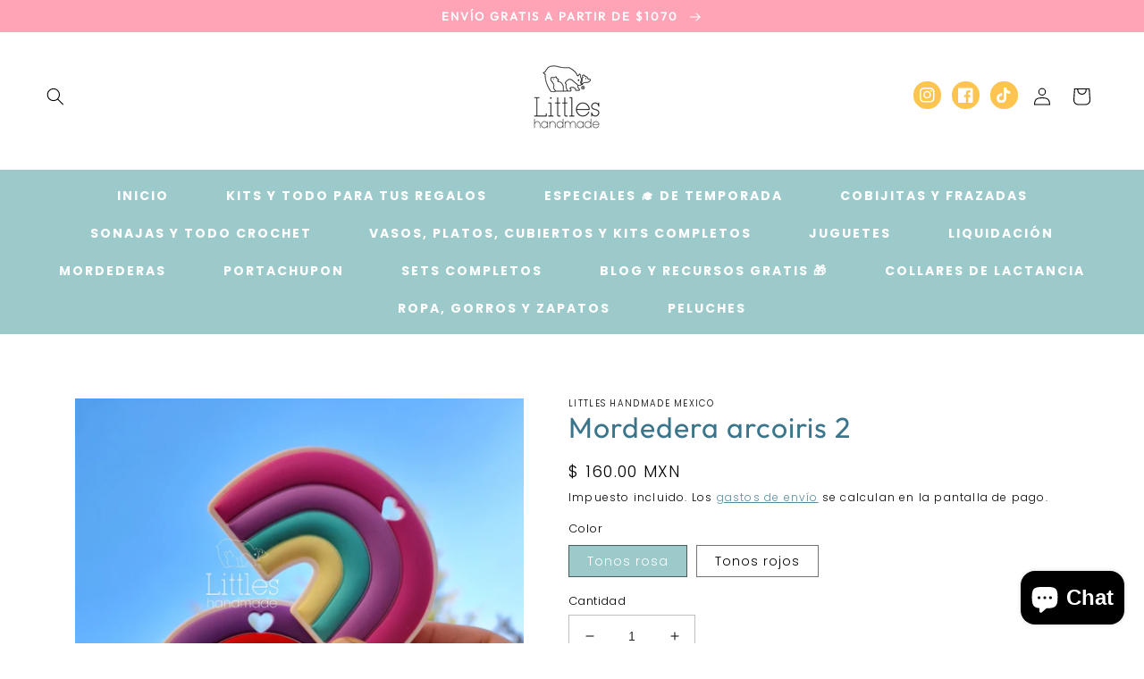

--- FILE ---
content_type: text/html; charset=utf-8
request_url: https://littles.mx/products/mordedera-arcoiris-2
body_size: 27458
content:
<!doctype html>
<html class="no-js" lang="es">
  <head>
    <meta charset="utf-8">
    <meta http-equiv="X-UA-Compatible" content="IE=edge">
    <meta name="viewport" content="width=device-width,initial-scale=1">
    <meta name="theme-color" content="">
    <link rel="canonical" href="https://littles.mx/products/mordedera-arcoiris-2">
    <link rel="preconnect" href="https://cdn.shopify.com" crossorigin><link rel="preconnect" href="https://fonts.shopifycdn.com" crossorigin><title>
      Mordedera arcoiris 2
 &ndash; littles handmade mexico</title>

    
      <meta name="description" content="Un diseño increíble de mordedera que amamos, elaborada en silicon grado alimenticio libre de BPA ">
    

    

<meta property="og:site_name" content="littles handmade mexico">
<meta property="og:url" content="https://littles.mx/products/mordedera-arcoiris-2">
<meta property="og:title" content="Mordedera arcoiris 2">
<meta property="og:type" content="product">
<meta property="og:description" content="Un diseño increíble de mordedera que amamos, elaborada en silicon grado alimenticio libre de BPA "><meta property="og:image" content="http://littles.mx/cdn/shop/products/IMG_20210215_211821_092.jpg?v=1613445877">
  <meta property="og:image:secure_url" content="https://littles.mx/cdn/shop/products/IMG_20210215_211821_092.jpg?v=1613445877">
  <meta property="og:image:width" content="2032">
  <meta property="og:image:height" content="2032"><meta property="og:price:amount" content="160.00">
  <meta property="og:price:currency" content="MXN"><meta name="twitter:card" content="summary_large_image">
<meta name="twitter:title" content="Mordedera arcoiris 2">
<meta name="twitter:description" content="Un diseño increíble de mordedera que amamos, elaborada en silicon grado alimenticio libre de BPA ">


    <script src="//littles.mx/cdn/shop/t/5/assets/global.js?v=24850326154503943211754595877" defer="defer"></script>
    <script>window.performance && window.performance.mark && window.performance.mark('shopify.content_for_header.start');</script><meta name="google-site-verification" content="ruVBFIwW0EXVUofOzUGW-DL90kdpYo1c48GIgJLZWPM">
<meta id="shopify-digital-wallet" name="shopify-digital-wallet" content="/25690505279/digital_wallets/dialog">
<link rel="alternate" type="application/json+oembed" href="https://littles.mx/products/mordedera-arcoiris-2.oembed">
<script async="async" src="/checkouts/internal/preloads.js?locale=es-MX"></script>
<script id="shopify-features" type="application/json">{"accessToken":"0cafce06a5669a3c3813a911f1190ac8","betas":["rich-media-storefront-analytics"],"domain":"littles.mx","predictiveSearch":true,"shopId":25690505279,"locale":"es"}</script>
<script>var Shopify = Shopify || {};
Shopify.shop = "littles-handmade-mexico.myshopify.com";
Shopify.locale = "es";
Shopify.currency = {"active":"MXN","rate":"1.0"};
Shopify.country = "MX";
Shopify.theme = {"name":"creationclub","id":133558534207,"schema_name":"CreationClub Design Pixie","schema_version":"3.0","theme_store_id":null,"role":"main"};
Shopify.theme.handle = "null";
Shopify.theme.style = {"id":null,"handle":null};
Shopify.cdnHost = "littles.mx/cdn";
Shopify.routes = Shopify.routes || {};
Shopify.routes.root = "/";</script>
<script type="module">!function(o){(o.Shopify=o.Shopify||{}).modules=!0}(window);</script>
<script>!function(o){function n(){var o=[];function n(){o.push(Array.prototype.slice.apply(arguments))}return n.q=o,n}var t=o.Shopify=o.Shopify||{};t.loadFeatures=n(),t.autoloadFeatures=n()}(window);</script>
<script id="shop-js-analytics" type="application/json">{"pageType":"product"}</script>
<script defer="defer" async type="module" src="//littles.mx/cdn/shopifycloud/shop-js/modules/v2/client.init-shop-cart-sync_-aut3ZVe.es.esm.js"></script>
<script defer="defer" async type="module" src="//littles.mx/cdn/shopifycloud/shop-js/modules/v2/chunk.common_jR-HGkUL.esm.js"></script>
<script type="module">
  await import("//littles.mx/cdn/shopifycloud/shop-js/modules/v2/client.init-shop-cart-sync_-aut3ZVe.es.esm.js");
await import("//littles.mx/cdn/shopifycloud/shop-js/modules/v2/chunk.common_jR-HGkUL.esm.js");

  window.Shopify.SignInWithShop?.initShopCartSync?.({"fedCMEnabled":true,"windoidEnabled":true});

</script>
<script>(function() {
  var isLoaded = false;
  function asyncLoad() {
    if (isLoaded) return;
    isLoaded = true;
    var urls = ["https:\/\/cdn.shopify.com\/s\/files\/1\/0184\/4255\/1360\/files\/whatsapp.min.js?391\u0026shop=littles-handmade-mexico.myshopify.com","\/\/www.powr.io\/powr.js?powr-token=littles-handmade-mexico.myshopify.com\u0026external-type=shopify\u0026shop=littles-handmade-mexico.myshopify.com","\/\/cdn.shopify.com\/proxy\/5952932fee9683772b25aad20ea7263cc55f3ec8db6d192e77e74f4dfbe37682\/obscure-escarpment-2240.herokuapp.com\/js\/best_custom_product_options.js?shop=littles-handmade-mexico.myshopify.com\u0026sp-cache-control=cHVibGljLCBtYXgtYWdlPTkwMA","\/\/www.powr.io\/powr.js?powr-token=littles-handmade-mexico.myshopify.com\u0026external-type=shopify\u0026shop=littles-handmade-mexico.myshopify.com","https:\/\/cdn.judge.me\/checkout_comment.js?shop=littles-handmade-mexico.myshopify.com","https:\/\/d9fvwtvqz2fm1.cloudfront.net\/shop\/js\/discount-on-cart-pro.min.js?shop=littles-handmade-mexico.myshopify.com","https:\/\/cdn.nfcube.com\/instafeed-2ec7e5a6db20928106f9a904b1b385aa.js?shop=littles-handmade-mexico.myshopify.com","https:\/\/widget.gotolstoy.com\/widget\/widget.js?app-key=468919ee-43af-44dd-8134-d4d837877032\u0026shop=littles-handmade-mexico.myshopify.com"];
    for (var i = 0; i < urls.length; i++) {
      var s = document.createElement('script');
      s.type = 'text/javascript';
      s.async = true;
      s.src = urls[i];
      var x = document.getElementsByTagName('script')[0];
      x.parentNode.insertBefore(s, x);
    }
  };
  if(window.attachEvent) {
    window.attachEvent('onload', asyncLoad);
  } else {
    window.addEventListener('load', asyncLoad, false);
  }
})();</script>
<script id="__st">var __st={"a":25690505279,"offset":-21600,"reqid":"51fab034-4afb-46ca-9eaa-ed8a8f2c286f-1769006160","pageurl":"littles.mx\/products\/mordedera-arcoiris-2","u":"889cefd9162b","p":"product","rtyp":"product","rid":4954043777087};</script>
<script>window.ShopifyPaypalV4VisibilityTracking = true;</script>
<script id="captcha-bootstrap">!function(){'use strict';const t='contact',e='account',n='new_comment',o=[[t,t],['blogs',n],['comments',n],[t,'customer']],c=[[e,'customer_login'],[e,'guest_login'],[e,'recover_customer_password'],[e,'create_customer']],r=t=>t.map((([t,e])=>`form[action*='/${t}']:not([data-nocaptcha='true']) input[name='form_type'][value='${e}']`)).join(','),a=t=>()=>t?[...document.querySelectorAll(t)].map((t=>t.form)):[];function s(){const t=[...o],e=r(t);return a(e)}const i='password',u='form_key',d=['recaptcha-v3-token','g-recaptcha-response','h-captcha-response',i],f=()=>{try{return window.sessionStorage}catch{return}},m='__shopify_v',_=t=>t.elements[u];function p(t,e,n=!1){try{const o=window.sessionStorage,c=JSON.parse(o.getItem(e)),{data:r}=function(t){const{data:e,action:n}=t;return t[m]||n?{data:e,action:n}:{data:t,action:n}}(c);for(const[e,n]of Object.entries(r))t.elements[e]&&(t.elements[e].value=n);n&&o.removeItem(e)}catch(o){console.error('form repopulation failed',{error:o})}}const l='form_type',E='cptcha';function T(t){t.dataset[E]=!0}const w=window,h=w.document,L='Shopify',v='ce_forms',y='captcha';let A=!1;((t,e)=>{const n=(g='f06e6c50-85a8-45c8-87d0-21a2b65856fe',I='https://cdn.shopify.com/shopifycloud/storefront-forms-hcaptcha/ce_storefront_forms_captcha_hcaptcha.v1.5.2.iife.js',D={infoText:'Protegido por hCaptcha',privacyText:'Privacidad',termsText:'Términos'},(t,e,n)=>{const o=w[L][v],c=o.bindForm;if(c)return c(t,g,e,D).then(n);var r;o.q.push([[t,g,e,D],n]),r=I,A||(h.body.append(Object.assign(h.createElement('script'),{id:'captcha-provider',async:!0,src:r})),A=!0)});var g,I,D;w[L]=w[L]||{},w[L][v]=w[L][v]||{},w[L][v].q=[],w[L][y]=w[L][y]||{},w[L][y].protect=function(t,e){n(t,void 0,e),T(t)},Object.freeze(w[L][y]),function(t,e,n,w,h,L){const[v,y,A,g]=function(t,e,n){const i=e?o:[],u=t?c:[],d=[...i,...u],f=r(d),m=r(i),_=r(d.filter((([t,e])=>n.includes(e))));return[a(f),a(m),a(_),s()]}(w,h,L),I=t=>{const e=t.target;return e instanceof HTMLFormElement?e:e&&e.form},D=t=>v().includes(t);t.addEventListener('submit',(t=>{const e=I(t);if(!e)return;const n=D(e)&&!e.dataset.hcaptchaBound&&!e.dataset.recaptchaBound,o=_(e),c=g().includes(e)&&(!o||!o.value);(n||c)&&t.preventDefault(),c&&!n&&(function(t){try{if(!f())return;!function(t){const e=f();if(!e)return;const n=_(t);if(!n)return;const o=n.value;o&&e.removeItem(o)}(t);const e=Array.from(Array(32),(()=>Math.random().toString(36)[2])).join('');!function(t,e){_(t)||t.append(Object.assign(document.createElement('input'),{type:'hidden',name:u})),t.elements[u].value=e}(t,e),function(t,e){const n=f();if(!n)return;const o=[...t.querySelectorAll(`input[type='${i}']`)].map((({name:t})=>t)),c=[...d,...o],r={};for(const[a,s]of new FormData(t).entries())c.includes(a)||(r[a]=s);n.setItem(e,JSON.stringify({[m]:1,action:t.action,data:r}))}(t,e)}catch(e){console.error('failed to persist form',e)}}(e),e.submit())}));const S=(t,e)=>{t&&!t.dataset[E]&&(n(t,e.some((e=>e===t))),T(t))};for(const o of['focusin','change'])t.addEventListener(o,(t=>{const e=I(t);D(e)&&S(e,y())}));const B=e.get('form_key'),M=e.get(l),P=B&&M;t.addEventListener('DOMContentLoaded',(()=>{const t=y();if(P)for(const e of t)e.elements[l].value===M&&p(e,B);[...new Set([...A(),...v().filter((t=>'true'===t.dataset.shopifyCaptcha))])].forEach((e=>S(e,t)))}))}(h,new URLSearchParams(w.location.search),n,t,e,['guest_login'])})(!0,!0)}();</script>
<script integrity="sha256-4kQ18oKyAcykRKYeNunJcIwy7WH5gtpwJnB7kiuLZ1E=" data-source-attribution="shopify.loadfeatures" defer="defer" src="//littles.mx/cdn/shopifycloud/storefront/assets/storefront/load_feature-a0a9edcb.js" crossorigin="anonymous"></script>
<script data-source-attribution="shopify.dynamic_checkout.dynamic.init">var Shopify=Shopify||{};Shopify.PaymentButton=Shopify.PaymentButton||{isStorefrontPortableWallets:!0,init:function(){window.Shopify.PaymentButton.init=function(){};var t=document.createElement("script");t.src="https://littles.mx/cdn/shopifycloud/portable-wallets/latest/portable-wallets.es.js",t.type="module",document.head.appendChild(t)}};
</script>
<script data-source-attribution="shopify.dynamic_checkout.buyer_consent">
  function portableWalletsHideBuyerConsent(e){var t=document.getElementById("shopify-buyer-consent"),n=document.getElementById("shopify-subscription-policy-button");t&&n&&(t.classList.add("hidden"),t.setAttribute("aria-hidden","true"),n.removeEventListener("click",e))}function portableWalletsShowBuyerConsent(e){var t=document.getElementById("shopify-buyer-consent"),n=document.getElementById("shopify-subscription-policy-button");t&&n&&(t.classList.remove("hidden"),t.removeAttribute("aria-hidden"),n.addEventListener("click",e))}window.Shopify?.PaymentButton&&(window.Shopify.PaymentButton.hideBuyerConsent=portableWalletsHideBuyerConsent,window.Shopify.PaymentButton.showBuyerConsent=portableWalletsShowBuyerConsent);
</script>
<script>
  function portableWalletsCleanup(e){e&&e.src&&console.error("Failed to load portable wallets script "+e.src);var t=document.querySelectorAll("shopify-accelerated-checkout .shopify-payment-button__skeleton, shopify-accelerated-checkout-cart .wallet-cart-button__skeleton"),e=document.getElementById("shopify-buyer-consent");for(let e=0;e<t.length;e++)t[e].remove();e&&e.remove()}function portableWalletsNotLoadedAsModule(e){e instanceof ErrorEvent&&"string"==typeof e.message&&e.message.includes("import.meta")&&"string"==typeof e.filename&&e.filename.includes("portable-wallets")&&(window.removeEventListener("error",portableWalletsNotLoadedAsModule),window.Shopify.PaymentButton.failedToLoad=e,"loading"===document.readyState?document.addEventListener("DOMContentLoaded",window.Shopify.PaymentButton.init):window.Shopify.PaymentButton.init())}window.addEventListener("error",portableWalletsNotLoadedAsModule);
</script>

<script type="module" src="https://littles.mx/cdn/shopifycloud/portable-wallets/latest/portable-wallets.es.js" onError="portableWalletsCleanup(this)" crossorigin="anonymous"></script>
<script nomodule>
  document.addEventListener("DOMContentLoaded", portableWalletsCleanup);
</script>

<link id="shopify-accelerated-checkout-styles" rel="stylesheet" media="screen" href="https://littles.mx/cdn/shopifycloud/portable-wallets/latest/accelerated-checkout-backwards-compat.css" crossorigin="anonymous">
<style id="shopify-accelerated-checkout-cart">
        #shopify-buyer-consent {
  margin-top: 1em;
  display: inline-block;
  width: 100%;
}

#shopify-buyer-consent.hidden {
  display: none;
}

#shopify-subscription-policy-button {
  background: none;
  border: none;
  padding: 0;
  text-decoration: underline;
  font-size: inherit;
  cursor: pointer;
}

#shopify-subscription-policy-button::before {
  box-shadow: none;
}

      </style>
<script id="sections-script" data-sections="product-recommendations,header,footer" defer="defer" src="//littles.mx/cdn/shop/t/5/compiled_assets/scripts.js?v=632"></script>
<script>window.performance && window.performance.mark && window.performance.mark('shopify.content_for_header.end');</script>


    <style data-shopify>
      @font-face {
  font-family: Poppins;
  font-weight: 300;
  font-style: normal;
  font-display: swap;
  src: url("//littles.mx/cdn/fonts/poppins/poppins_n3.05f58335c3209cce17da4f1f1ab324ebe2982441.woff2") format("woff2"),
       url("//littles.mx/cdn/fonts/poppins/poppins_n3.6971368e1f131d2c8ff8e3a44a36b577fdda3ff5.woff") format("woff");
}

      @font-face {
  font-family: Poppins;
  font-weight: 700;
  font-style: normal;
  font-display: swap;
  src: url("//littles.mx/cdn/fonts/poppins/poppins_n7.56758dcf284489feb014a026f3727f2f20a54626.woff2") format("woff2"),
       url("//littles.mx/cdn/fonts/poppins/poppins_n7.f34f55d9b3d3205d2cd6f64955ff4b36f0cfd8da.woff") format("woff");
}

      @font-face {
  font-family: Poppins;
  font-weight: 300;
  font-style: italic;
  font-display: swap;
  src: url("//littles.mx/cdn/fonts/poppins/poppins_i3.8536b4423050219f608e17f134fe9ea3b01ed890.woff2") format("woff2"),
       url("//littles.mx/cdn/fonts/poppins/poppins_i3.0f4433ada196bcabf726ed78f8e37e0995762f7f.woff") format("woff");
}

      @font-face {
  font-family: Poppins;
  font-weight: 700;
  font-style: italic;
  font-display: swap;
  src: url("//littles.mx/cdn/fonts/poppins/poppins_i7.42fd71da11e9d101e1e6c7932199f925f9eea42d.woff2") format("woff2"),
       url("//littles.mx/cdn/fonts/poppins/poppins_i7.ec8499dbd7616004e21155106d13837fff4cf556.woff") format("woff");
}

      @font-face {
  font-family: Outfit;
  font-weight: 400;
  font-style: normal;
  font-display: swap;
  src: url("//littles.mx/cdn/fonts/outfit/outfit_n4.387c2e2715c484a1f1075eb90d64808f1b37ac58.woff2") format("woff2"),
       url("//littles.mx/cdn/fonts/outfit/outfit_n4.aca8c81f18f62c9baa15c2dc5d1f6dd5442cdc50.woff") format("woff");
}


      :root {
        --font-body-family: Poppins, sans-serif;
        --font-body-style: normal;
        --font-body-weight: 300;
        --font-body-weight-bold: 600;

        --font-heading-family: Outfit, sans-serif;
        --font-heading-style: normal;
        --font-heading-weight: 400;

        --font-body-scale: 1.0;
        --font-heading-scale: 1.0;

        --color-base-text: 0, 0, 0;
        --color-shadow: 0, 0, 0;
        --color-base-background-1: 255, 255, 255;
        --color-base-background-2: 255, 164, 182;
        --color-base-solid-button-labels: 0, 0, 0;
        --color-base-outline-button-labels: 59, 117, 139;
        --color-base-accent-1: 254, 196, 80;
        --color-base-accent-2: 156, 202, 203;
        --payment-terms-background-color: #ffffff;

        --gradient-base-background-1: #ffffff;
        --gradient-base-background-2: #ffa4b6;
        --gradient-base-accent-1: #fec450;
        --gradient-base-accent-2: #9ccacb;

        --media-padding: px;
        --media-border-opacity: 0.05;
        --media-border-width: 0px;
        --media-radius: 0px;
        --media-shadow-opacity: 0.0;
        --media-shadow-horizontal-offset: 0px;
        --media-shadow-vertical-offset: 4px;
        --media-shadow-blur-radius: 5px;

        --page-width: 140rem;
        --page-width-margin: 0rem;

        --card-image-padding: 0.0rem;
        --card-corner-radius: 0.0rem;
        --card-text-alignment: center;
        --card-border-width: 0.0rem;
        --card-border-opacity: 0.1;
        --card-shadow-opacity: 0.0;
        --card-shadow-horizontal-offset: 0.0rem;
        --card-shadow-vertical-offset: 0.4rem;
        --card-shadow-blur-radius: 0.5rem;

        --badge-corner-radius: 4.0rem;

        --popup-border-width: 1px;
        --popup-border-opacity: 0.1;
        --popup-corner-radius: 0px;
        --popup-shadow-opacity: 0.0;
        --popup-shadow-horizontal-offset: 0px;
        --popup-shadow-vertical-offset: 4px;
        --popup-shadow-blur-radius: 5px;

        --drawer-border-width: 1px;
        --drawer-border-opacity: 0.1;
        --drawer-shadow-opacity: 0.0;
        --drawer-shadow-horizontal-offset: 0px;
        --drawer-shadow-vertical-offset: 4px;
        --drawer-shadow-blur-radius: 5px;

        --spacing-sections-desktop: 0px;
        --spacing-sections-mobile: 0px;

        --grid-desktop-vertical-spacing: 32px;
        --grid-desktop-horizontal-spacing: 32px;
        --grid-mobile-vertical-spacing: 16px;
        --grid-mobile-horizontal-spacing: 16px;

        --text-boxes-border-opacity: 0.1;
        --text-boxes-border-width: 0px;
        --text-boxes-radius: 0px;
        --text-boxes-shadow-opacity: 0.0;
        --text-boxes-shadow-horizontal-offset: 0px;
        --text-boxes-shadow-vertical-offset: 4px;
        --text-boxes-shadow-blur-radius: 5px;

        --buttons-radius: 6px;
        --buttons-radius-outset: 6px;
        --buttons-border-width: 0px;
        --buttons-border-opacity: 0.0;
        --buttons-shadow-opacity: 0.0;
        --buttons-shadow-horizontal-offset: -4px;
        --buttons-shadow-vertical-offset: 4px;
        --buttons-shadow-blur-radius: 0px;
        --buttons-border-offset: 0.3px;

        --inputs-radius: 0px;
        --inputs-border-width: 1px;
        --inputs-border-opacity: 0.25;
        --inputs-shadow-opacity: 0.0;
        --inputs-shadow-horizontal-offset: 0px;
        --inputs-margin-offset: 0px;
        --inputs-shadow-vertical-offset: 4px;
        --inputs-shadow-blur-radius: 5px;
        --inputs-radius-outset: 0px;

        --variant-pills-radius: 0px;
        --variant-pills-border-width: 1px;
        --variant-pills-border-opacity: 0.55;
        --variant-pills-shadow-opacity: 0.0;
        --variant-pills-shadow-horizontal-offset: 2px;
        --variant-pills-shadow-vertical-offset: 4px;
        --variant-pills-shadow-blur-radius: 5px;
      }

      *,
      *::before,
      *::after {
        box-sizing: inherit;
      }

      html {
        box-sizing: border-box;
        font-size: calc(var(--font-body-scale) * 62.5%);
        height: 100%;
      }

      body {
        display: grid;
        grid-template-rows: auto auto 1fr auto;
        grid-template-columns: 100%;
        min-height: 100%;
        margin: 0;
        font-size: 1.5rem;
        letter-spacing: 0.06rem;
        line-height: calc(1 + 0.8 / var(--font-body-scale));
        font-family: var(--font-body-family);
        font-style: var(--font-body-style);
        font-weight: var(--font-body-weight);
      }

      @media screen and (min-width: 750px) {
        body {
          font-size: 1.6rem;
        }
      }
    </style>

    <link href="//littles.mx/cdn/shop/t/5/assets/base.css?v=26040569441778425241754595877" rel="stylesheet" type="text/css" media="all" />
<link rel="preload" as="font" href="//littles.mx/cdn/fonts/poppins/poppins_n3.05f58335c3209cce17da4f1f1ab324ebe2982441.woff2" type="font/woff2" crossorigin><link rel="preload" as="font" href="//littles.mx/cdn/fonts/outfit/outfit_n4.387c2e2715c484a1f1075eb90d64808f1b37ac58.woff2" type="font/woff2" crossorigin><script>document.documentElement.className = document.documentElement.className.replace('no-js', 'js');
    if (Shopify.designMode) {
      document.documentElement.classList.add('shopify-design-mode');
    }
    </script>
  <!-- BEGIN app block: shopify://apps/instafeed/blocks/head-block/c447db20-095d-4a10-9725-b5977662c9d5 --><link rel="preconnect" href="https://cdn.nfcube.com/">
<link rel="preconnect" href="https://scontent.cdninstagram.com/">


  <script>
    document.addEventListener('DOMContentLoaded', function () {
      let instafeedScript = document.createElement('script');

      
        instafeedScript.src = 'https://cdn.nfcube.com/instafeed-2ec7e5a6db20928106f9a904b1b385aa.js';
      

      document.body.appendChild(instafeedScript);
    });
  </script>





<!-- END app block --><!-- BEGIN app block: shopify://apps/vo-product-options/blocks/embed-block/430cbd7b-bd20-4c16-ba41-db6f4c645164 --><script>var bcpo_product={"id":4954043777087,"title":"Mordedera arcoiris 2","handle":"mordedera-arcoiris-2","description":"\u003cp\u003eUn diseño increíble de mordedera que amamos, elaborada en silicon grado alimenticio libre de BPA \u003c\/p\u003e","published_at":"2021-02-15T21:24:12-06:00","created_at":"2021-02-15T21:24:12-06:00","vendor":"littles handmade mexico","type":"","tags":[],"price":16000,"price_min":16000,"price_max":16000,"available":true,"price_varies":false,"compare_at_price":null,"compare_at_price_min":0,"compare_at_price_max":0,"compare_at_price_varies":false,"variants":[{"id":33368993955903,"title":"Tonos rosa","option1":"Tonos rosa","option2":null,"option3":null,"sku":"","requires_shipping":true,"taxable":true,"featured_image":null,"available":true,"name":"Mordedera arcoiris 2 - Tonos rosa","public_title":"Tonos rosa","options":["Tonos rosa"],"price":16000,"weight":0,"compare_at_price":null,"inventory_management":"shopify","barcode":"","requires_selling_plan":false,"selling_plan_allocations":[]},{"id":33368993988671,"title":"Tonos rojos","option1":"Tonos rojos","option2":null,"option3":null,"sku":"","requires_shipping":true,"taxable":true,"featured_image":null,"available":true,"name":"Mordedera arcoiris 2 - Tonos rojos","public_title":"Tonos rojos","options":["Tonos rojos"],"price":16000,"weight":0,"compare_at_price":null,"inventory_management":"shopify","barcode":"","requires_selling_plan":false,"selling_plan_allocations":[]}],"images":["\/\/littles.mx\/cdn\/shop\/products\/IMG_20210215_211821_092.jpg?v=1613445877","\/\/littles.mx\/cdn\/shop\/products\/20210213_175549.jpg?v=1613445877","\/\/littles.mx\/cdn\/shop\/products\/20210213_175523.jpg?v=1613445857"],"featured_image":"\/\/littles.mx\/cdn\/shop\/products\/IMG_20210215_211821_092.jpg?v=1613445877","options":["Color"],"media":[{"alt":null,"id":8158299848767,"position":1,"preview_image":{"aspect_ratio":1.0,"height":2032,"width":2032,"src":"\/\/littles.mx\/cdn\/shop\/products\/IMG_20210215_211821_092.jpg?v=1613445877"},"aspect_ratio":1.0,"height":2032,"media_type":"image","src":"\/\/littles.mx\/cdn\/shop\/products\/IMG_20210215_211821_092.jpg?v=1613445877","width":2032},{"alt":null,"id":8158299815999,"position":2,"preview_image":{"aspect_ratio":0.986,"height":2071,"width":2041,"src":"\/\/littles.mx\/cdn\/shop\/products\/20210213_175549.jpg?v=1613445877"},"aspect_ratio":0.986,"height":2071,"media_type":"image","src":"\/\/littles.mx\/cdn\/shop\/products\/20210213_175549.jpg?v=1613445877","width":2041},{"alt":null,"id":8158299881535,"position":3,"preview_image":{"aspect_ratio":1.001,"height":1965,"width":1966,"src":"\/\/littles.mx\/cdn\/shop\/products\/20210213_175523.jpg?v=1613445857"},"aspect_ratio":1.001,"height":1965,"media_type":"image","src":"\/\/littles.mx\/cdn\/shop\/products\/20210213_175523.jpg?v=1613445857","width":1966}],"requires_selling_plan":false,"selling_plan_groups":[],"content":"\u003cp\u003eUn diseño increíble de mordedera que amamos, elaborada en silicon grado alimenticio libre de BPA \u003c\/p\u003e"}; bcpo_product.options_with_values = [{"name":"Color","position":1,"values":["Tonos rosa","Tonos rojos"]}];  var bcpo_settings=bcpo_settings || {"fallback":"default","auto_select":"on","load_main_image":"off","border_style":"round","tooltips":"show","sold_out_style":"transparent","theme":"light","jumbo_colors":"medium","jumbo_images":"medium","circle_swatches":"","inventory_style":"amazon","storewide_preorders":"off","override_ajax":"on","add_price_addons":"off","shop_currency":"MXN","money_format2":"$ {{amount}} MXN","global_auto_image_options":"","global_color_options":"","global_colors":[{"key":"","value":"ecf42f"}],"money_format_without_currency":"$ {{amount}}"};var inventory_quantity = [];inventory_quantity.push(14);inventory_quantity.push(18);if(bcpo_product) { for (var i = 0; i < bcpo_product.variants.length; i += 1) { bcpo_product.variants[i].inventory_quantity = inventory_quantity[i]; }}window.bcpo = window.bcpo || {}; bcpo.cart = {"note":null,"attributes":{},"original_total_price":0,"total_price":0,"total_discount":0,"total_weight":0.0,"item_count":0,"items":[],"requires_shipping":false,"currency":"MXN","items_subtotal_price":0,"cart_level_discount_applications":[],"checkout_charge_amount":0}; bcpo.ogFormData = FormData; bcpo.money_with_currency_format = "$ {{amount}} MXN";bcpo.money_format = "$ {{amount}}"; if (bcpo_settings) { bcpo_settings.shop_currency = "MXN";} else { var bcpo_settings = {shop_currency: "MXN" }; }</script>


<!-- END app block --><script src="https://cdn.shopify.com/extensions/e8878072-2f6b-4e89-8082-94b04320908d/inbox-1254/assets/inbox-chat-loader.js" type="text/javascript" defer="defer"></script>
<script src="https://cdn.shopify.com/extensions/019b93fe-455d-71bd-a34d-5188bc372590/0e86c63abe73260dee598828dbf0bc27aa4f6dd2/assets/widget-embed.js" type="text/javascript" defer="defer"></script>
<script src="https://cdn.shopify.com/extensions/019bd967-c562-7ddb-90ed-985db7100bf5/best-custom-product-options-414/assets/best_custom_product_options.js" type="text/javascript" defer="defer"></script>
<link href="https://cdn.shopify.com/extensions/019bd967-c562-7ddb-90ed-985db7100bf5/best-custom-product-options-414/assets/bcpo-front.css" rel="stylesheet" type="text/css" media="all">
<link href="https://monorail-edge.shopifysvc.com" rel="dns-prefetch">
<script>(function(){if ("sendBeacon" in navigator && "performance" in window) {try {var session_token_from_headers = performance.getEntriesByType('navigation')[0].serverTiming.find(x => x.name == '_s').description;} catch {var session_token_from_headers = undefined;}var session_cookie_matches = document.cookie.match(/_shopify_s=([^;]*)/);var session_token_from_cookie = session_cookie_matches && session_cookie_matches.length === 2 ? session_cookie_matches[1] : "";var session_token = session_token_from_headers || session_token_from_cookie || "";function handle_abandonment_event(e) {var entries = performance.getEntries().filter(function(entry) {return /monorail-edge.shopifysvc.com/.test(entry.name);});if (!window.abandonment_tracked && entries.length === 0) {window.abandonment_tracked = true;var currentMs = Date.now();var navigation_start = performance.timing.navigationStart;var payload = {shop_id: 25690505279,url: window.location.href,navigation_start,duration: currentMs - navigation_start,session_token,page_type: "product"};window.navigator.sendBeacon("https://monorail-edge.shopifysvc.com/v1/produce", JSON.stringify({schema_id: "online_store_buyer_site_abandonment/1.1",payload: payload,metadata: {event_created_at_ms: currentMs,event_sent_at_ms: currentMs}}));}}window.addEventListener('pagehide', handle_abandonment_event);}}());</script>
<script id="web-pixels-manager-setup">(function e(e,d,r,n,o){if(void 0===o&&(o={}),!Boolean(null===(a=null===(i=window.Shopify)||void 0===i?void 0:i.analytics)||void 0===a?void 0:a.replayQueue)){var i,a;window.Shopify=window.Shopify||{};var t=window.Shopify;t.analytics=t.analytics||{};var s=t.analytics;s.replayQueue=[],s.publish=function(e,d,r){return s.replayQueue.push([e,d,r]),!0};try{self.performance.mark("wpm:start")}catch(e){}var l=function(){var e={modern:/Edge?\/(1{2}[4-9]|1[2-9]\d|[2-9]\d{2}|\d{4,})\.\d+(\.\d+|)|Firefox\/(1{2}[4-9]|1[2-9]\d|[2-9]\d{2}|\d{4,})\.\d+(\.\d+|)|Chrom(ium|e)\/(9{2}|\d{3,})\.\d+(\.\d+|)|(Maci|X1{2}).+ Version\/(15\.\d+|(1[6-9]|[2-9]\d|\d{3,})\.\d+)([,.]\d+|)( \(\w+\)|)( Mobile\/\w+|) Safari\/|Chrome.+OPR\/(9{2}|\d{3,})\.\d+\.\d+|(CPU[ +]OS|iPhone[ +]OS|CPU[ +]iPhone|CPU IPhone OS|CPU iPad OS)[ +]+(15[._]\d+|(1[6-9]|[2-9]\d|\d{3,})[._]\d+)([._]\d+|)|Android:?[ /-](13[3-9]|1[4-9]\d|[2-9]\d{2}|\d{4,})(\.\d+|)(\.\d+|)|Android.+Firefox\/(13[5-9]|1[4-9]\d|[2-9]\d{2}|\d{4,})\.\d+(\.\d+|)|Android.+Chrom(ium|e)\/(13[3-9]|1[4-9]\d|[2-9]\d{2}|\d{4,})\.\d+(\.\d+|)|SamsungBrowser\/([2-9]\d|\d{3,})\.\d+/,legacy:/Edge?\/(1[6-9]|[2-9]\d|\d{3,})\.\d+(\.\d+|)|Firefox\/(5[4-9]|[6-9]\d|\d{3,})\.\d+(\.\d+|)|Chrom(ium|e)\/(5[1-9]|[6-9]\d|\d{3,})\.\d+(\.\d+|)([\d.]+$|.*Safari\/(?![\d.]+ Edge\/[\d.]+$))|(Maci|X1{2}).+ Version\/(10\.\d+|(1[1-9]|[2-9]\d|\d{3,})\.\d+)([,.]\d+|)( \(\w+\)|)( Mobile\/\w+|) Safari\/|Chrome.+OPR\/(3[89]|[4-9]\d|\d{3,})\.\d+\.\d+|(CPU[ +]OS|iPhone[ +]OS|CPU[ +]iPhone|CPU IPhone OS|CPU iPad OS)[ +]+(10[._]\d+|(1[1-9]|[2-9]\d|\d{3,})[._]\d+)([._]\d+|)|Android:?[ /-](13[3-9]|1[4-9]\d|[2-9]\d{2}|\d{4,})(\.\d+|)(\.\d+|)|Mobile Safari.+OPR\/([89]\d|\d{3,})\.\d+\.\d+|Android.+Firefox\/(13[5-9]|1[4-9]\d|[2-9]\d{2}|\d{4,})\.\d+(\.\d+|)|Android.+Chrom(ium|e)\/(13[3-9]|1[4-9]\d|[2-9]\d{2}|\d{4,})\.\d+(\.\d+|)|Android.+(UC? ?Browser|UCWEB|U3)[ /]?(15\.([5-9]|\d{2,})|(1[6-9]|[2-9]\d|\d{3,})\.\d+)\.\d+|SamsungBrowser\/(5\.\d+|([6-9]|\d{2,})\.\d+)|Android.+MQ{2}Browser\/(14(\.(9|\d{2,})|)|(1[5-9]|[2-9]\d|\d{3,})(\.\d+|))(\.\d+|)|K[Aa][Ii]OS\/(3\.\d+|([4-9]|\d{2,})\.\d+)(\.\d+|)/},d=e.modern,r=e.legacy,n=navigator.userAgent;return n.match(d)?"modern":n.match(r)?"legacy":"unknown"}(),u="modern"===l?"modern":"legacy",c=(null!=n?n:{modern:"",legacy:""})[u],f=function(e){return[e.baseUrl,"/wpm","/b",e.hashVersion,"modern"===e.buildTarget?"m":"l",".js"].join("")}({baseUrl:d,hashVersion:r,buildTarget:u}),m=function(e){var d=e.version,r=e.bundleTarget,n=e.surface,o=e.pageUrl,i=e.monorailEndpoint;return{emit:function(e){var a=e.status,t=e.errorMsg,s=(new Date).getTime(),l=JSON.stringify({metadata:{event_sent_at_ms:s},events:[{schema_id:"web_pixels_manager_load/3.1",payload:{version:d,bundle_target:r,page_url:o,status:a,surface:n,error_msg:t},metadata:{event_created_at_ms:s}}]});if(!i)return console&&console.warn&&console.warn("[Web Pixels Manager] No Monorail endpoint provided, skipping logging."),!1;try{return self.navigator.sendBeacon.bind(self.navigator)(i,l)}catch(e){}var u=new XMLHttpRequest;try{return u.open("POST",i,!0),u.setRequestHeader("Content-Type","text/plain"),u.send(l),!0}catch(e){return console&&console.warn&&console.warn("[Web Pixels Manager] Got an unhandled error while logging to Monorail."),!1}}}}({version:r,bundleTarget:l,surface:e.surface,pageUrl:self.location.href,monorailEndpoint:e.monorailEndpoint});try{o.browserTarget=l,function(e){var d=e.src,r=e.async,n=void 0===r||r,o=e.onload,i=e.onerror,a=e.sri,t=e.scriptDataAttributes,s=void 0===t?{}:t,l=document.createElement("script"),u=document.querySelector("head"),c=document.querySelector("body");if(l.async=n,l.src=d,a&&(l.integrity=a,l.crossOrigin="anonymous"),s)for(var f in s)if(Object.prototype.hasOwnProperty.call(s,f))try{l.dataset[f]=s[f]}catch(e){}if(o&&l.addEventListener("load",o),i&&l.addEventListener("error",i),u)u.appendChild(l);else{if(!c)throw new Error("Did not find a head or body element to append the script");c.appendChild(l)}}({src:f,async:!0,onload:function(){if(!function(){var e,d;return Boolean(null===(d=null===(e=window.Shopify)||void 0===e?void 0:e.analytics)||void 0===d?void 0:d.initialized)}()){var d=window.webPixelsManager.init(e)||void 0;if(d){var r=window.Shopify.analytics;r.replayQueue.forEach((function(e){var r=e[0],n=e[1],o=e[2];d.publishCustomEvent(r,n,o)})),r.replayQueue=[],r.publish=d.publishCustomEvent,r.visitor=d.visitor,r.initialized=!0}}},onerror:function(){return m.emit({status:"failed",errorMsg:"".concat(f," has failed to load")})},sri:function(e){var d=/^sha384-[A-Za-z0-9+/=]+$/;return"string"==typeof e&&d.test(e)}(c)?c:"",scriptDataAttributes:o}),m.emit({status:"loading"})}catch(e){m.emit({status:"failed",errorMsg:(null==e?void 0:e.message)||"Unknown error"})}}})({shopId: 25690505279,storefrontBaseUrl: "https://littles.mx",extensionsBaseUrl: "https://extensions.shopifycdn.com/cdn/shopifycloud/web-pixels-manager",monorailEndpoint: "https://monorail-edge.shopifysvc.com/unstable/produce_batch",surface: "storefront-renderer",enabledBetaFlags: ["2dca8a86"],webPixelsConfigList: [{"id":"163610687","configuration":"{\"pixel_id\":\"752651498631505\",\"pixel_type\":\"facebook_pixel\",\"metaapp_system_user_token\":\"-\"}","eventPayloadVersion":"v1","runtimeContext":"OPEN","scriptVersion":"ca16bc87fe92b6042fbaa3acc2fbdaa6","type":"APP","apiClientId":2329312,"privacyPurposes":["ANALYTICS","MARKETING","SALE_OF_DATA"],"dataSharingAdjustments":{"protectedCustomerApprovalScopes":["read_customer_address","read_customer_email","read_customer_name","read_customer_personal_data","read_customer_phone"]}},{"id":"55607359","configuration":"{\"tagID\":\"2614120256700\"}","eventPayloadVersion":"v1","runtimeContext":"STRICT","scriptVersion":"18031546ee651571ed29edbe71a3550b","type":"APP","apiClientId":3009811,"privacyPurposes":["ANALYTICS","MARKETING","SALE_OF_DATA"],"dataSharingAdjustments":{"protectedCustomerApprovalScopes":["read_customer_address","read_customer_email","read_customer_name","read_customer_personal_data","read_customer_phone"]}},{"id":"shopify-app-pixel","configuration":"{}","eventPayloadVersion":"v1","runtimeContext":"STRICT","scriptVersion":"0450","apiClientId":"shopify-pixel","type":"APP","privacyPurposes":["ANALYTICS","MARKETING"]},{"id":"shopify-custom-pixel","eventPayloadVersion":"v1","runtimeContext":"LAX","scriptVersion":"0450","apiClientId":"shopify-pixel","type":"CUSTOM","privacyPurposes":["ANALYTICS","MARKETING"]}],isMerchantRequest: false,initData: {"shop":{"name":"littles handmade mexico","paymentSettings":{"currencyCode":"MXN"},"myshopifyDomain":"littles-handmade-mexico.myshopify.com","countryCode":"MX","storefrontUrl":"https:\/\/littles.mx"},"customer":null,"cart":null,"checkout":null,"productVariants":[{"price":{"amount":160.0,"currencyCode":"MXN"},"product":{"title":"Mordedera arcoiris 2","vendor":"littles handmade mexico","id":"4954043777087","untranslatedTitle":"Mordedera arcoiris 2","url":"\/products\/mordedera-arcoiris-2","type":""},"id":"33368993955903","image":{"src":"\/\/littles.mx\/cdn\/shop\/products\/IMG_20210215_211821_092.jpg?v=1613445877"},"sku":"","title":"Tonos rosa","untranslatedTitle":"Tonos rosa"},{"price":{"amount":160.0,"currencyCode":"MXN"},"product":{"title":"Mordedera arcoiris 2","vendor":"littles handmade mexico","id":"4954043777087","untranslatedTitle":"Mordedera arcoiris 2","url":"\/products\/mordedera-arcoiris-2","type":""},"id":"33368993988671","image":{"src":"\/\/littles.mx\/cdn\/shop\/products\/IMG_20210215_211821_092.jpg?v=1613445877"},"sku":"","title":"Tonos rojos","untranslatedTitle":"Tonos rojos"}],"purchasingCompany":null},},"https://littles.mx/cdn","fcfee988w5aeb613cpc8e4bc33m6693e112",{"modern":"","legacy":""},{"shopId":"25690505279","storefrontBaseUrl":"https:\/\/littles.mx","extensionBaseUrl":"https:\/\/extensions.shopifycdn.com\/cdn\/shopifycloud\/web-pixels-manager","surface":"storefront-renderer","enabledBetaFlags":"[\"2dca8a86\"]","isMerchantRequest":"false","hashVersion":"fcfee988w5aeb613cpc8e4bc33m6693e112","publish":"custom","events":"[[\"page_viewed\",{}],[\"product_viewed\",{\"productVariant\":{\"price\":{\"amount\":160.0,\"currencyCode\":\"MXN\"},\"product\":{\"title\":\"Mordedera arcoiris 2\",\"vendor\":\"littles handmade mexico\",\"id\":\"4954043777087\",\"untranslatedTitle\":\"Mordedera arcoiris 2\",\"url\":\"\/products\/mordedera-arcoiris-2\",\"type\":\"\"},\"id\":\"33368993955903\",\"image\":{\"src\":\"\/\/littles.mx\/cdn\/shop\/products\/IMG_20210215_211821_092.jpg?v=1613445877\"},\"sku\":\"\",\"title\":\"Tonos rosa\",\"untranslatedTitle\":\"Tonos rosa\"}}]]"});</script><script>
  window.ShopifyAnalytics = window.ShopifyAnalytics || {};
  window.ShopifyAnalytics.meta = window.ShopifyAnalytics.meta || {};
  window.ShopifyAnalytics.meta.currency = 'MXN';
  var meta = {"product":{"id":4954043777087,"gid":"gid:\/\/shopify\/Product\/4954043777087","vendor":"littles handmade mexico","type":"","handle":"mordedera-arcoiris-2","variants":[{"id":33368993955903,"price":16000,"name":"Mordedera arcoiris 2 - Tonos rosa","public_title":"Tonos rosa","sku":""},{"id":33368993988671,"price":16000,"name":"Mordedera arcoiris 2 - Tonos rojos","public_title":"Tonos rojos","sku":""}],"remote":false},"page":{"pageType":"product","resourceType":"product","resourceId":4954043777087,"requestId":"51fab034-4afb-46ca-9eaa-ed8a8f2c286f-1769006160"}};
  for (var attr in meta) {
    window.ShopifyAnalytics.meta[attr] = meta[attr];
  }
</script>
<script class="analytics">
  (function () {
    var customDocumentWrite = function(content) {
      var jquery = null;

      if (window.jQuery) {
        jquery = window.jQuery;
      } else if (window.Checkout && window.Checkout.$) {
        jquery = window.Checkout.$;
      }

      if (jquery) {
        jquery('body').append(content);
      }
    };

    var hasLoggedConversion = function(token) {
      if (token) {
        return document.cookie.indexOf('loggedConversion=' + token) !== -1;
      }
      return false;
    }

    var setCookieIfConversion = function(token) {
      if (token) {
        var twoMonthsFromNow = new Date(Date.now());
        twoMonthsFromNow.setMonth(twoMonthsFromNow.getMonth() + 2);

        document.cookie = 'loggedConversion=' + token + '; expires=' + twoMonthsFromNow;
      }
    }

    var trekkie = window.ShopifyAnalytics.lib = window.trekkie = window.trekkie || [];
    if (trekkie.integrations) {
      return;
    }
    trekkie.methods = [
      'identify',
      'page',
      'ready',
      'track',
      'trackForm',
      'trackLink'
    ];
    trekkie.factory = function(method) {
      return function() {
        var args = Array.prototype.slice.call(arguments);
        args.unshift(method);
        trekkie.push(args);
        return trekkie;
      };
    };
    for (var i = 0; i < trekkie.methods.length; i++) {
      var key = trekkie.methods[i];
      trekkie[key] = trekkie.factory(key);
    }
    trekkie.load = function(config) {
      trekkie.config = config || {};
      trekkie.config.initialDocumentCookie = document.cookie;
      var first = document.getElementsByTagName('script')[0];
      var script = document.createElement('script');
      script.type = 'text/javascript';
      script.onerror = function(e) {
        var scriptFallback = document.createElement('script');
        scriptFallback.type = 'text/javascript';
        scriptFallback.onerror = function(error) {
                var Monorail = {
      produce: function produce(monorailDomain, schemaId, payload) {
        var currentMs = new Date().getTime();
        var event = {
          schema_id: schemaId,
          payload: payload,
          metadata: {
            event_created_at_ms: currentMs,
            event_sent_at_ms: currentMs
          }
        };
        return Monorail.sendRequest("https://" + monorailDomain + "/v1/produce", JSON.stringify(event));
      },
      sendRequest: function sendRequest(endpointUrl, payload) {
        // Try the sendBeacon API
        if (window && window.navigator && typeof window.navigator.sendBeacon === 'function' && typeof window.Blob === 'function' && !Monorail.isIos12()) {
          var blobData = new window.Blob([payload], {
            type: 'text/plain'
          });

          if (window.navigator.sendBeacon(endpointUrl, blobData)) {
            return true;
          } // sendBeacon was not successful

        } // XHR beacon

        var xhr = new XMLHttpRequest();

        try {
          xhr.open('POST', endpointUrl);
          xhr.setRequestHeader('Content-Type', 'text/plain');
          xhr.send(payload);
        } catch (e) {
          console.log(e);
        }

        return false;
      },
      isIos12: function isIos12() {
        return window.navigator.userAgent.lastIndexOf('iPhone; CPU iPhone OS 12_') !== -1 || window.navigator.userAgent.lastIndexOf('iPad; CPU OS 12_') !== -1;
      }
    };
    Monorail.produce('monorail-edge.shopifysvc.com',
      'trekkie_storefront_load_errors/1.1',
      {shop_id: 25690505279,
      theme_id: 133558534207,
      app_name: "storefront",
      context_url: window.location.href,
      source_url: "//littles.mx/cdn/s/trekkie.storefront.cd680fe47e6c39ca5d5df5f0a32d569bc48c0f27.min.js"});

        };
        scriptFallback.async = true;
        scriptFallback.src = '//littles.mx/cdn/s/trekkie.storefront.cd680fe47e6c39ca5d5df5f0a32d569bc48c0f27.min.js';
        first.parentNode.insertBefore(scriptFallback, first);
      };
      script.async = true;
      script.src = '//littles.mx/cdn/s/trekkie.storefront.cd680fe47e6c39ca5d5df5f0a32d569bc48c0f27.min.js';
      first.parentNode.insertBefore(script, first);
    };
    trekkie.load(
      {"Trekkie":{"appName":"storefront","development":false,"defaultAttributes":{"shopId":25690505279,"isMerchantRequest":null,"themeId":133558534207,"themeCityHash":"3054897395505155187","contentLanguage":"es","currency":"MXN","eventMetadataId":"cf678bad-4be7-404e-b66c-06a61d99389f"},"isServerSideCookieWritingEnabled":true,"monorailRegion":"shop_domain","enabledBetaFlags":["65f19447"]},"Session Attribution":{},"S2S":{"facebookCapiEnabled":true,"source":"trekkie-storefront-renderer","apiClientId":580111}}
    );

    var loaded = false;
    trekkie.ready(function() {
      if (loaded) return;
      loaded = true;

      window.ShopifyAnalytics.lib = window.trekkie;

      var originalDocumentWrite = document.write;
      document.write = customDocumentWrite;
      try { window.ShopifyAnalytics.merchantGoogleAnalytics.call(this); } catch(error) {};
      document.write = originalDocumentWrite;

      window.ShopifyAnalytics.lib.page(null,{"pageType":"product","resourceType":"product","resourceId":4954043777087,"requestId":"51fab034-4afb-46ca-9eaa-ed8a8f2c286f-1769006160","shopifyEmitted":true});

      var match = window.location.pathname.match(/checkouts\/(.+)\/(thank_you|post_purchase)/)
      var token = match? match[1]: undefined;
      if (!hasLoggedConversion(token)) {
        setCookieIfConversion(token);
        window.ShopifyAnalytics.lib.track("Viewed Product",{"currency":"MXN","variantId":33368993955903,"productId":4954043777087,"productGid":"gid:\/\/shopify\/Product\/4954043777087","name":"Mordedera arcoiris 2 - Tonos rosa","price":"160.00","sku":"","brand":"littles handmade mexico","variant":"Tonos rosa","category":"","nonInteraction":true,"remote":false},undefined,undefined,{"shopifyEmitted":true});
      window.ShopifyAnalytics.lib.track("monorail:\/\/trekkie_storefront_viewed_product\/1.1",{"currency":"MXN","variantId":33368993955903,"productId":4954043777087,"productGid":"gid:\/\/shopify\/Product\/4954043777087","name":"Mordedera arcoiris 2 - Tonos rosa","price":"160.00","sku":"","brand":"littles handmade mexico","variant":"Tonos rosa","category":"","nonInteraction":true,"remote":false,"referer":"https:\/\/littles.mx\/products\/mordedera-arcoiris-2"});
      }
    });


        var eventsListenerScript = document.createElement('script');
        eventsListenerScript.async = true;
        eventsListenerScript.src = "//littles.mx/cdn/shopifycloud/storefront/assets/shop_events_listener-3da45d37.js";
        document.getElementsByTagName('head')[0].appendChild(eventsListenerScript);

})();</script>
<script
  defer
  src="https://littles.mx/cdn/shopifycloud/perf-kit/shopify-perf-kit-3.0.4.min.js"
  data-application="storefront-renderer"
  data-shop-id="25690505279"
  data-render-region="gcp-us-central1"
  data-page-type="product"
  data-theme-instance-id="133558534207"
  data-theme-name="CreationClub Design Pixie"
  data-theme-version="3.0"
  data-monorail-region="shop_domain"
  data-resource-timing-sampling-rate="10"
  data-shs="true"
  data-shs-beacon="true"
  data-shs-export-with-fetch="true"
  data-shs-logs-sample-rate="1"
  data-shs-beacon-endpoint="https://littles.mx/api/collect"
></script>
</head>

  <body class="gradient">
    <a class="skip-to-content-link button visually-hidden" href="#MainContent">
      Ir directamente al contenido
    </a>

    <div id="shopify-section-announcement-bar" class="shopify-section"><div class="announcement-bar color-background-2 gradient" role="region" aria-label="Anuncio" ><a href="/collections" class="announcement-bar__link link link--text focus-inset animate-arrow"><p class="announcement-bar__message h5">
                Envío GRATIS a partir de $1070
<svg viewBox="0 0 14 10" fill="none" aria-hidden="true" focusable="false" role="presentation" class="icon icon-arrow" xmlns="http://www.w3.org/2000/svg">
  <path fill-rule="evenodd" clip-rule="evenodd" d="M8.537.808a.5.5 0 01.817-.162l4 4a.5.5 0 010 .708l-4 4a.5.5 0 11-.708-.708L11.793 5.5H1a.5.5 0 010-1h10.793L8.646 1.354a.5.5 0 01-.109-.546z" fill="currentColor">
</svg>

</p></a></div>
</div>
    <div id="shopify-section-header" class="shopify-section section-header"><link rel="stylesheet" href="//littles.mx/cdn/shop/t/5/assets/component-list-menu.css?v=141826787704114999791754595877" media="print" onload="this.media='all'">
<link rel="stylesheet" href="//littles.mx/cdn/shop/t/5/assets/component-search.css?v=96455689198851321781754595877" media="print" onload="this.media='all'">
<link rel="stylesheet" href="//littles.mx/cdn/shop/t/5/assets/component-list-social-2.css?v=184202593540055746271754595877" media="print" onload="this.media='all'">
<link rel="stylesheet" href="//littles.mx/cdn/shop/t/5/assets/component-menu-drawer.css?v=43833177589166553001754595877" media="print" onload="this.media='all'">
<link rel="stylesheet" href="//littles.mx/cdn/shop/t/5/assets/component-cart-notification.css?v=119852831333870967341754595877" media="print" onload="this.media='all'">
<link rel="stylesheet" href="//littles.mx/cdn/shop/t/5/assets/component-cart-items.css?v=179916993773856884101754595877" media="print" onload="this.media='all'"><noscript><link href="//littles.mx/cdn/shop/t/5/assets/component-list-menu.css?v=141826787704114999791754595877" rel="stylesheet" type="text/css" media="all" /></noscript>
<noscript><link href="//littles.mx/cdn/shop/t/5/assets/component-search.css?v=96455689198851321781754595877" rel="stylesheet" type="text/css" media="all" /></noscript>
<noscript><link href="//littles.mx/cdn/shop/t/5/assets/component-list-social-2.css?v=184202593540055746271754595877" rel="stylesheet" type="text/css" media="all" /></noscript>
<noscript><link href="//littles.mx/cdn/shop/t/5/assets/component-menu-drawer.css?v=43833177589166553001754595877" rel="stylesheet" type="text/css" media="all" /></noscript>
<noscript><link href="//littles.mx/cdn/shop/t/5/assets/component-cart-notification.css?v=119852831333870967341754595877" rel="stylesheet" type="text/css" media="all" /></noscript>
<noscript><link href="//littles.mx/cdn/shop/t/5/assets/component-cart-items.css?v=179916993773856884101754595877" rel="stylesheet" type="text/css" media="all" /></noscript>

<style>
  header-drawer {
    justify-self: start;
    margin-left: -1.2rem;
  }

  @media screen and (min-width: 990px) {
    header-drawer {
      display: none;
    }
  }

  .menu-drawer-container {
    display: flex;
  }

  .list-menu {
    list-style: none;
    padding: 0;
    margin: 0;
  }

  .list-menu--inline {
    display: inline-flex;
    flex-wrap: wrap;
  }

  summary.list-menu__item {
    padding-right: 2.7rem;
  }

  .list-menu__item {
    display: flex;
    align-items: center;
    line-height: calc(1 + 0.3 / var(--font-body-scale));
  }

  .list-menu__item--link {
    text-decoration: none;
    padding-bottom: 1rem;
    padding-top: 1rem;
    line-height: calc(1 + 0.8 / var(--font-body-scale));
  }

  @media screen and (min-width: 750px) {
    .list-menu__item--link {
      padding-bottom: 0.5rem;
      padding-top: 0.5rem;
    }
  }
</style><style data-shopify>.section-header {
    margin-bottom: 0px;
  }

  @media screen and (min-width: 750px) {
    .section-header {
      margin-bottom: 0px;
    }
  }</style><script src="//littles.mx/cdn/shop/t/5/assets/details-disclosure.js?v=153497636716254413831754595877" defer="defer"></script>
<script src="//littles.mx/cdn/shop/t/5/assets/details-modal.js?v=4511761896672669691754595877" defer="defer"></script>
<script src="//littles.mx/cdn/shop/t/5/assets/cart-notification.js?v=146771965050272264641754595877" defer="defer"></script>

<svg xmlns="http://www.w3.org/2000/svg" class="hidden">
  <symbol id="icon-search" viewbox="0 0 18 19" fill="none">
    <path fill-rule="evenodd" clip-rule="evenodd" d="M11.03 11.68A5.784 5.784 0 112.85 3.5a5.784 5.784 0 018.18 8.18zm.26 1.12a6.78 6.78 0 11.72-.7l5.4 5.4a.5.5 0 11-.71.7l-5.41-5.4z" fill="currentColor"/>
  </symbol>

  <symbol id="icon-close" class="icon icon-close" fill="none" viewBox="0 0 18 17">
    <path d="M.865 15.978a.5.5 0 00.707.707l7.433-7.431 7.579 7.282a.501.501 0 00.846-.37.5.5 0 00-.153-.351L9.712 8.546l7.417-7.416a.5.5 0 10-.707-.708L8.991 7.853 1.413.573a.5.5 0 10-.693.72l7.563 7.268-7.418 7.417z" fill="currentColor">
  </symbol>
</svg>
<div class="header-wrapper color-background-1 gradient">
  <header class="header header--top-center page-width header--has-menu"><header-drawer data-breakpoint="tablet">
        <details id="Details-menu-drawer-container" class="menu-drawer-container">
          <summary class="header__icon header__icon--menu header__icon--summary link focus-inset" aria-label="Menú">
            <span>
              <svg xmlns="http://www.w3.org/2000/svg" aria-hidden="true" focusable="false" role="presentation" class="icon icon-hamburger" fill="none" viewBox="0 0 18 16">
  <path d="M1 .5a.5.5 0 100 1h15.71a.5.5 0 000-1H1zM.5 8a.5.5 0 01.5-.5h15.71a.5.5 0 010 1H1A.5.5 0 01.5 8zm0 7a.5.5 0 01.5-.5h15.71a.5.5 0 010 1H1a.5.5 0 01-.5-.5z" fill="currentColor">
</svg>

              <svg xmlns="http://www.w3.org/2000/svg" aria-hidden="true" focusable="false" role="presentation" class="icon icon-close" fill="none" viewBox="0 0 18 17">
  <path d="M.865 15.978a.5.5 0 00.707.707l7.433-7.431 7.579 7.282a.501.501 0 00.846-.37.5.5 0 00-.153-.351L9.712 8.546l7.417-7.416a.5.5 0 10-.707-.708L8.991 7.853 1.413.573a.5.5 0 10-.693.72l7.563 7.268-7.418 7.417z" fill="currentColor">
</svg>

            </span>
          </summary>
          <div id="menu-drawer" class="gradient menu-drawer motion-reduce" tabindex="-1">
            <div class="menu-drawer__inner-container">
              <div class="menu-drawer__navigation-container">
                <nav class="menu-drawer__navigation">
                  <ul class="menu-drawer__menu has-submenu list-menu" role="list"><li><a href="/" class="menu-drawer__menu-item list-menu__item link link--text focus-inset">
                            Inicio
                          </a></li><li><a href="/collections/coleccion-primavera-verano" class="menu-drawer__menu-item list-menu__item link link--text focus-inset">
                            Kits y todo para tus regalos
                          </a></li><li><a href="/collections/especial-%F0%9F%8E%83-halloween" class="menu-drawer__menu-item list-menu__item link link--text focus-inset">
                            Especiales 🎓 de Temporada
                          </a></li><li><a href="/collections/cobijitas-y-frazadas-1" class="menu-drawer__menu-item list-menu__item link link--text focus-inset">
                            Cobijitas y frazadas
                          </a></li><li><a href="/collections/sonajas" class="menu-drawer__menu-item list-menu__item link link--text focus-inset">
                            Sonajas y todo crochet
                          </a></li><li><a href="/collections/vasos-platos-cubiertos-y-kits-completos" class="menu-drawer__menu-item list-menu__item link link--text focus-inset">
                            Vasos, platos, cubiertos y kits completos
                          </a></li><li><a href="/collections/juguetes" class="menu-drawer__menu-item list-menu__item link link--text focus-inset">
                            Juguetes
                          </a></li><li><a href="/collections/sale" class="menu-drawer__menu-item list-menu__item link link--text focus-inset">
                            Liquidación
                          </a></li><li><a href="/collections/mordederas" class="menu-drawer__menu-item list-menu__item link link--text focus-inset">
                            Mordederas
                          </a></li><li><a href="/collections/portachupon" class="menu-drawer__menu-item list-menu__item link link--text focus-inset">
                            Portachupon
                          </a></li><li><a href="/collections/sets-completos" class="menu-drawer__menu-item list-menu__item link link--text focus-inset">
                            Sets completos
                          </a></li><li><a href="/blogs/noticias" class="menu-drawer__menu-item list-menu__item link link--text focus-inset">
                            Blog y recursos gratis 🎁
                          </a></li><li><a href="/collections/collares-de-lactancia" class="menu-drawer__menu-item list-menu__item link link--text focus-inset">
                            Collares de lactancia
                          </a></li><li><a href="/collections/ropa-gorros-y-zapatos" class="menu-drawer__menu-item list-menu__item link link--text focus-inset">
                            ropa, gorros y zapatos
                          </a></li><li><a href="/collections/conejos-y-conejitas" class="menu-drawer__menu-item list-menu__item link link--text focus-inset">
                            Peluches
                          </a></li></ul>
                </nav>
                <div class="menu-drawer__utility-links"><a href="/account/login" class="menu-drawer__account link focus-inset h5">
                      <svg xmlns="http://www.w3.org/2000/svg" aria-hidden="true" focusable="false" role="presentation" class="icon icon-account" fill="none" viewBox="0 0 18 19">
  <path fill-rule="evenodd" clip-rule="evenodd" d="M6 4.5a3 3 0 116 0 3 3 0 01-6 0zm3-4a4 4 0 100 8 4 4 0 000-8zm5.58 12.15c1.12.82 1.83 2.24 1.91 4.85H1.51c.08-2.6.79-4.03 1.9-4.85C4.66 11.75 6.5 11.5 9 11.5s4.35.26 5.58 1.15zM9 10.5c-2.5 0-4.65.24-6.17 1.35C1.27 12.98.5 14.93.5 18v.5h17V18c0-3.07-.77-5.02-2.33-6.15-1.52-1.1-3.67-1.35-6.17-1.35z" fill="currentColor">
</svg>

Iniciar sesión</a><ul class="list list-social list-unstyled" role="list"><li class="list-social__item">
                        <a href="/" class="link link--text list-social__link" aria-describedby="a11y-external-message"><svg aria-hidden="true" focusable="false" role="presentation" class="icon icon-instagram" viewBox="0 0 18 18">
  <path fill="currentColor" d="M8.77 1.58c2.34 0 2.62.01 3.54.05.86.04 1.32.18 1.63.3.41.17.7.35 1.01.66.3.3.5.6.65 1 .12.32.27.78.3 1.64.05.92.06 1.2.06 3.54s-.01 2.62-.05 3.54a4.79 4.79 0 01-.3 1.63c-.17.41-.35.7-.66 1.01-.3.3-.6.5-1.01.66-.31.12-.77.26-1.63.3-.92.04-1.2.05-3.54.05s-2.62 0-3.55-.05a4.79 4.79 0 01-1.62-.3c-.42-.16-.7-.35-1.01-.66-.31-.3-.5-.6-.66-1a4.87 4.87 0 01-.3-1.64c-.04-.92-.05-1.2-.05-3.54s0-2.62.05-3.54c.04-.86.18-1.32.3-1.63.16-.41.35-.7.66-1.01.3-.3.6-.5 1-.65.32-.12.78-.27 1.63-.3.93-.05 1.2-.06 3.55-.06zm0-1.58C6.39 0 6.09.01 5.15.05c-.93.04-1.57.2-2.13.4-.57.23-1.06.54-1.55 1.02C1 1.96.7 2.45.46 3.02c-.22.56-.37 1.2-.4 2.13C0 6.1 0 6.4 0 8.77s.01 2.68.05 3.61c.04.94.2 1.57.4 2.13.23.58.54 1.07 1.02 1.56.49.48.98.78 1.55 1.01.56.22 1.2.37 2.13.4.94.05 1.24.06 3.62.06 2.39 0 2.68-.01 3.62-.05.93-.04 1.57-.2 2.13-.41a4.27 4.27 0 001.55-1.01c.49-.49.79-.98 1.01-1.56.22-.55.37-1.19.41-2.13.04-.93.05-1.23.05-3.61 0-2.39 0-2.68-.05-3.62a6.47 6.47 0 00-.4-2.13 4.27 4.27 0 00-1.02-1.55A4.35 4.35 0 0014.52.46a6.43 6.43 0 00-2.13-.41A69 69 0 008.77 0z"/>
  <path fill="currentColor" d="M8.8 4a4.5 4.5 0 100 9 4.5 4.5 0 000-9zm0 7.43a2.92 2.92 0 110-5.85 2.92 2.92 0 010 5.85zM13.43 5a1.05 1.05 0 100-2.1 1.05 1.05 0 000 2.1z">
</svg>
<span class="visually-hidden">Instagram</span>
                        </a>
                      </li><li class="list-social__item">
                        <a href="/" class="link link--text list-social__link" aria-describedby="a11y-external-message"><svg aria-hidden="true" focusable="false" role="presentation" class="icon icon-facebook" viewBox="0 0 18 18">
  <path fill="currentColor" d="M16.42.61c.27 0 .5.1.69.28.19.2.28.42.28.7v15.44c0 .27-.1.5-.28.69a.94.94 0 01-.7.28h-4.39v-6.7h2.25l.31-2.65h-2.56v-1.7c0-.4.1-.72.28-.93.18-.2.5-.32 1-.32h1.37V3.35c-.6-.06-1.27-.1-2.01-.1-1.01 0-1.83.3-2.45.9-.62.6-.93 1.44-.93 2.53v1.97H7.04v2.65h2.24V18H.98c-.28 0-.5-.1-.7-.28a.94.94 0 01-.28-.7V1.59c0-.27.1-.5.28-.69a.94.94 0 01.7-.28h15.44z">
</svg>
<span class="visually-hidden">Facebook</span>
                        </a>
                      </li><li class="list-social__item">
                        <a href="/" class="link link--text list-social__link" aria-describedby="a11y-external-message"><svg aria-hidden="true" focusable="false" role="presentation" class="icon icon-tiktok" width="16" height="18" fill="none" xmlns="http://www.w3.org/2000/svg">
  <path d="M8.02 0H11s-.17 3.82 4.13 4.1v2.95s-2.3.14-4.13-1.26l.03 6.1a5.52 5.52 0 11-5.51-5.52h.77V9.4a2.5 2.5 0 101.76 2.4L8.02 0z" fill="currentColor">
</svg>
<span class="visually-hidden">TikTok</span>
                        </a>
                      </li></ul>
                </div>
              </div>
            </div>
          </div>
        </details>
      </header-drawer><details-modal class="header__search">
        <details>
          <summary class="header__icon header__icon--search header__icon--summary link focus-inset modal__toggle" aria-haspopup="dialog" aria-label="Búsqueda">
            <span>
              <svg class="modal__toggle-open icon icon-search" aria-hidden="true" focusable="false" role="presentation">
                <use href="#icon-search">
              </svg>
              <svg class="modal__toggle-close icon icon-close" aria-hidden="true" focusable="false" role="presentation">
                <use href="#icon-close">
              </svg>
            </span>
          </summary>
          <div class="search-modal modal__content gradient" role="dialog" aria-modal="true" aria-label="Búsqueda">
            <div class="modal-overlay"></div>
            <div class="search-modal__content search-modal__content-bottom" tabindex="-1"><form action="/search" method="get" role="search" class="search search-modal__form">
                  <div class="field">
                    <input class="search__input field__input"
                      id="Search-In-Modal-1"
                      type="search"
                      name="q"
                      value=""
                      placeholder="Búsqueda">
                    <label class="field__label" for="Search-In-Modal-1">Búsqueda</label>
                    <input type="hidden" name="options[prefix]" value="last">
                    <button class="search__button field__button" aria-label="Búsqueda">
                      <svg class="icon icon-search" aria-hidden="true" focusable="false" role="presentation">
                        <use href="#icon-search">
                      </svg>
                    </button>
                  </div></form><button type="button" class="modal__close-button link link--text focus-inset" aria-label="Cerrar">
                <svg class="icon icon-close" aria-hidden="true" focusable="false" role="presentation">
                  <use href="#icon-close">
                </svg>
              </button>
            </div>
          </div>
        </details>
      </details-modal><a href="/" class="header__heading-link link link--text focus-inset"><img srcset="//littles.mx/cdn/shop/files/Logo_Littles_Handmade_Negro.png?v=1755095645&width=120 1x, //littles.mx/cdn/shop/files/Logo_Littles_Handmade_Negro.png?v=1755095645&width=240 2x"
              src="//littles.mx/cdn/shop/files/Logo_Littles_Handmade_Negro.png?v=1755095645&width=120"
              loading="lazy"
              class="header__heading-logo"
              width="340"
              height="340"
              alt="littles handmade mexico"
            ></a><nav class="header__inline-menu">
          <ul class="list-menu list-menu--inline" role="list"><li><a href="/" class="header__menu-item header__menu-item list-menu__item link link--text focus-inset">
                    <span>Inicio</span>
                  </a></li><li><a href="/collections/coleccion-primavera-verano" class="header__menu-item header__menu-item list-menu__item link link--text focus-inset">
                    <span>Kits y todo para tus regalos</span>
                  </a></li><li><a href="/collections/especial-%F0%9F%8E%83-halloween" class="header__menu-item header__menu-item list-menu__item link link--text focus-inset">
                    <span>Especiales 🎓 de Temporada</span>
                  </a></li><li><a href="/collections/cobijitas-y-frazadas-1" class="header__menu-item header__menu-item list-menu__item link link--text focus-inset">
                    <span>Cobijitas y frazadas</span>
                  </a></li><li><a href="/collections/sonajas" class="header__menu-item header__menu-item list-menu__item link link--text focus-inset">
                    <span>Sonajas y todo crochet</span>
                  </a></li><li><a href="/collections/vasos-platos-cubiertos-y-kits-completos" class="header__menu-item header__menu-item list-menu__item link link--text focus-inset">
                    <span>Vasos, platos, cubiertos y kits completos</span>
                  </a></li><li><a href="/collections/juguetes" class="header__menu-item header__menu-item list-menu__item link link--text focus-inset">
                    <span>Juguetes</span>
                  </a></li><li><a href="/collections/sale" class="header__menu-item header__menu-item list-menu__item link link--text focus-inset">
                    <span>Liquidación</span>
                  </a></li><li><a href="/collections/mordederas" class="header__menu-item header__menu-item list-menu__item link link--text focus-inset">
                    <span>Mordederas</span>
                  </a></li><li><a href="/collections/portachupon" class="header__menu-item header__menu-item list-menu__item link link--text focus-inset">
                    <span>Portachupon</span>
                  </a></li><li><a href="/collections/sets-completos" class="header__menu-item header__menu-item list-menu__item link link--text focus-inset">
                    <span>Sets completos</span>
                  </a></li><li><a href="/blogs/noticias" class="header__menu-item header__menu-item list-menu__item link link--text focus-inset">
                    <span>Blog y recursos gratis 🎁</span>
                  </a></li><li><a href="/collections/collares-de-lactancia" class="header__menu-item header__menu-item list-menu__item link link--text focus-inset">
                    <span>Collares de lactancia</span>
                  </a></li><li><a href="/collections/ropa-gorros-y-zapatos" class="header__menu-item header__menu-item list-menu__item link link--text focus-inset">
                    <span>ropa, gorros y zapatos</span>
                  </a></li><li><a href="/collections/conejos-y-conejitas" class="header__menu-item header__menu-item list-menu__item link link--text focus-inset">
                    <span>Peluches</span>
                  </a></li></ul>
        </nav><div class="header__icons">
      <details-modal class="header__search">
        <details>
          <summary class="header__icon header__icon--search header__icon--summary link focus-inset modal__toggle" aria-haspopup="dialog" aria-label="Búsqueda">
            <span>
              <svg class="modal__toggle-open icon icon-search" aria-hidden="true" focusable="false" role="presentation">
                <use href="#icon-search">
              </svg>
              <svg class="modal__toggle-close icon icon-close" aria-hidden="true" focusable="false" role="presentation">
                <use href="#icon-close">
              </svg>
            </span>
          </summary>
          <div class="search-modal modal__content gradient" role="dialog" aria-modal="true" aria-label="Búsqueda">
            <div class="modal-overlay"></div>
            <div class="search-modal__content search-modal__content-bottom" tabindex="-1"><form action="/search" method="get" role="search" class="search search-modal__form">
                  <div class="field">
                    <input class="search__input field__input"
                      id="Search-In-Modal"
                      type="search"
                      name="q"
                      value=""
                      placeholder="Búsqueda">
                    <label class="field__label" for="Search-In-Modal">Búsqueda</label>
                    <input type="hidden" name="options[prefix]" value="last">
                    <button class="search__button field__button" aria-label="Búsqueda">
                      <svg class="icon icon-search" aria-hidden="true" focusable="false" role="presentation">
                        <use href="#icon-search">
                      </svg>
                    </button>
                  </div></form><button type="button" class="search-modal__close-button modal__close-button link link--text focus-inset" aria-label="Cerrar">
                <svg class="icon icon-close" aria-hidden="true" focusable="false" role="presentation">
                  <use href="#icon-close">
                </svg>
              </button>
            </div>
          </div>
        </details>
      </details-modal><ul class="header__list-sociall list-unstyled list-sociall" role="list"><li class="list-sociall__item">
                <a href="/" class="link link--text list-social__link" aria-describedby="a11y-external-message"><svg aria-hidden="true" focusable="false" role="presentation" class="icon icon-instagram" viewBox="0 0 18 18">
  <path fill="currentColor" d="M8.77 1.58c2.34 0 2.62.01 3.54.05.86.04 1.32.18 1.63.3.41.17.7.35 1.01.66.3.3.5.6.65 1 .12.32.27.78.3 1.64.05.92.06 1.2.06 3.54s-.01 2.62-.05 3.54a4.79 4.79 0 01-.3 1.63c-.17.41-.35.7-.66 1.01-.3.3-.6.5-1.01.66-.31.12-.77.26-1.63.3-.92.04-1.2.05-3.54.05s-2.62 0-3.55-.05a4.79 4.79 0 01-1.62-.3c-.42-.16-.7-.35-1.01-.66-.31-.3-.5-.6-.66-1a4.87 4.87 0 01-.3-1.64c-.04-.92-.05-1.2-.05-3.54s0-2.62.05-3.54c.04-.86.18-1.32.3-1.63.16-.41.35-.7.66-1.01.3-.3.6-.5 1-.65.32-.12.78-.27 1.63-.3.93-.05 1.2-.06 3.55-.06zm0-1.58C6.39 0 6.09.01 5.15.05c-.93.04-1.57.2-2.13.4-.57.23-1.06.54-1.55 1.02C1 1.96.7 2.45.46 3.02c-.22.56-.37 1.2-.4 2.13C0 6.1 0 6.4 0 8.77s.01 2.68.05 3.61c.04.94.2 1.57.4 2.13.23.58.54 1.07 1.02 1.56.49.48.98.78 1.55 1.01.56.22 1.2.37 2.13.4.94.05 1.24.06 3.62.06 2.39 0 2.68-.01 3.62-.05.93-.04 1.57-.2 2.13-.41a4.27 4.27 0 001.55-1.01c.49-.49.79-.98 1.01-1.56.22-.55.37-1.19.41-2.13.04-.93.05-1.23.05-3.61 0-2.39 0-2.68-.05-3.62a6.47 6.47 0 00-.4-2.13 4.27 4.27 0 00-1.02-1.55A4.35 4.35 0 0014.52.46a6.43 6.43 0 00-2.13-.41A69 69 0 008.77 0z"/>
  <path fill="currentColor" d="M8.8 4a4.5 4.5 0 100 9 4.5 4.5 0 000-9zm0 7.43a2.92 2.92 0 110-5.85 2.92 2.92 0 010 5.85zM13.43 5a1.05 1.05 0 100-2.1 1.05 1.05 0 000 2.1z">
</svg>
<span class="visually-hidden">Instagram</span>
                </a>
              </li><li class="list-sociall__item">
                <a href="/" class="link link--text list-social__link" aria-describedby="a11y-external-message"><svg aria-hidden="true" focusable="false" role="presentation" class="icon icon-facebook" viewBox="0 0 18 18">
  <path fill="currentColor" d="M16.42.61c.27 0 .5.1.69.28.19.2.28.42.28.7v15.44c0 .27-.1.5-.28.69a.94.94 0 01-.7.28h-4.39v-6.7h2.25l.31-2.65h-2.56v-1.7c0-.4.1-.72.28-.93.18-.2.5-.32 1-.32h1.37V3.35c-.6-.06-1.27-.1-2.01-.1-1.01 0-1.83.3-2.45.9-.62.6-.93 1.44-.93 2.53v1.97H7.04v2.65h2.24V18H.98c-.28 0-.5-.1-.7-.28a.94.94 0 01-.28-.7V1.59c0-.27.1-.5.28-.69a.94.94 0 01.7-.28h15.44z">
</svg>
<span class="visually-hidden">Facebook</span>
                </a>
              </li><li class="list-sociall__item">
                <a href="/" class="link link--text list-social__link" aria-describedby="a11y-external-message"><svg aria-hidden="true" focusable="false" role="presentation" class="icon icon-tiktok" width="16" height="18" fill="none" xmlns="http://www.w3.org/2000/svg">
  <path d="M8.02 0H11s-.17 3.82 4.13 4.1v2.95s-2.3.14-4.13-1.26l.03 6.1a5.52 5.52 0 11-5.51-5.52h.77V9.4a2.5 2.5 0 101.76 2.4L8.02 0z" fill="currentColor">
</svg>
<span class="visually-hidden">TikTok</span>
                </a>
              </li></ul><a href="/account/login" class="header__icon header__icon--account link focus-inset small-hide">
          <svg xmlns="http://www.w3.org/2000/svg" aria-hidden="true" focusable="false" role="presentation" class="icon icon-account" fill="none" viewBox="0 0 18 19">
  <path fill-rule="evenodd" clip-rule="evenodd" d="M6 4.5a3 3 0 116 0 3 3 0 01-6 0zm3-4a4 4 0 100 8 4 4 0 000-8zm5.58 12.15c1.12.82 1.83 2.24 1.91 4.85H1.51c.08-2.6.79-4.03 1.9-4.85C4.66 11.75 6.5 11.5 9 11.5s4.35.26 5.58 1.15zM9 10.5c-2.5 0-4.65.24-6.17 1.35C1.27 12.98.5 14.93.5 18v.5h17V18c0-3.07-.77-5.02-2.33-6.15-1.52-1.1-3.67-1.35-6.17-1.35z" fill="currentColor">
</svg>

          <span class="visually-hidden">Iniciar sesión</span>
        </a><a href="/cart" class="header__icon header__icon--cart link focus-inset" id="cart-icon-bubble"><svg class="icon icon-cart-empty" aria-hidden="true" focusable="false" role="presentation" xmlns="http://www.w3.org/2000/svg" viewBox="0 0 40 40" fill="none">
  <path d="m15.75 11.8h-3.16l-.77 11.6a5 5 0 0 0 4.99 5.34h7.38a5 5 0 0 0 4.99-5.33l-.78-11.61zm0 1h-2.22l-.71 10.67a4 4 0 0 0 3.99 4.27h7.38a4 4 0 0 0 4-4.27l-.72-10.67h-2.22v.63a4.75 4.75 0 1 1 -9.5 0zm8.5 0h-7.5v.63a3.75 3.75 0 1 0 7.5 0z" fill="currentColor" fill-rule="evenodd"/>
</svg>
<span class="visually-hidden">Carrito</span></a>
    </div>
  </header>
</div>

<cart-notification>
  <div class="cart-notification-wrapper page-width">
    <div id="cart-notification" class="cart-notification focus-inset color-background-1 gradient" aria-modal="true" aria-label="Artículo agregado a tu carrito" role="dialog" tabindex="-1">
      <div class="cart-notification__header">
        <h2 class="cart-notification__heading caption-large text-body"><svg class="icon icon-checkmark color-foreground-text" aria-hidden="true" focusable="false" xmlns="http://www.w3.org/2000/svg" viewBox="0 0 12 9" fill="none">
  <path fill-rule="evenodd" clip-rule="evenodd" d="M11.35.643a.5.5 0 01.006.707l-6.77 6.886a.5.5 0 01-.719-.006L.638 4.845a.5.5 0 11.724-.69l2.872 3.011 6.41-6.517a.5.5 0 01.707-.006h-.001z" fill="currentColor"/>
</svg>
Artículo agregado a tu carrito</h2>
        <button type="button" class="cart-notification__close modal__close-button link link--text focus-inset" aria-label="Cerrar">
          <svg class="icon icon-close" aria-hidden="true" focusable="false"><use href="#icon-close"></svg>
        </button>
      </div>
      <div id="cart-notification-product" class="cart-notification-product"></div>
      <div class="cart-notification__links">
        <a href="/cart" id="cart-notification-button" class="button button--secondary button--full-width"></a>
        <form action="/cart" method="post" id="cart-notification-form">
          <button class="button button--primary button--full-width" name="checkout">Pagar pedido</button>
        </form>
        <button type="button" class="link button-label">Seguir comprando</button>
      </div>
    </div>
  </div>
</cart-notification>
<style data-shopify>
  .cart-notification {
     display: none;
  }
</style>


<script type="application/ld+json">
  {
    "@context": "http://schema.org",
    "@type": "Organization",
    "name": "littles handmade mexico",
    
      "logo": "https:\/\/littles.mx\/cdn\/shop\/files\/Logo_Littles_Handmade_Negro.png?v=1755095645\u0026width=340",
    
    "sameAs": [
      "",
      "\/",
      "",
      "\/",
      "\/",
      "",
      "",
      "",
      ""
    ],
    "url": "https:\/\/littles.mx"
  }
</script>
</div>
    <main id="MainContent" class="content-for-layout focus-none" role="main" tabindex="-1">
      <section id="shopify-section-template--16912353558591__main" class="shopify-section section"><section id="MainProduct-template--16912353558591__main" class="page-width section-template--16912353558591__main-padding" data-section="template--16912353558591__main">
  <link href="//littles.mx/cdn/shop/t/5/assets/section-main-product.css?v=79103952291996818491754595878" rel="stylesheet" type="text/css" media="all" />
  <link href="//littles.mx/cdn/shop/t/5/assets/component-accordion.css?v=159659273243347821651754595877" rel="stylesheet" type="text/css" media="all" />
  <link href="//littles.mx/cdn/shop/t/5/assets/component-price.css?v=112673864592427438181754595877" rel="stylesheet" type="text/css" media="all" />
  <link href="//littles.mx/cdn/shop/t/5/assets/component-rte.css?v=20023162360924481021754595877" rel="stylesheet" type="text/css" media="all" />
  <link href="//littles.mx/cdn/shop/t/5/assets/component-slider.css?v=120997663984027196991754595877" rel="stylesheet" type="text/css" media="all" />
  <link href="//littles.mx/cdn/shop/t/5/assets/component-rating.css?v=24573085263941240431754595877" rel="stylesheet" type="text/css" media="all" />
  <link href="//littles.mx/cdn/shop/t/5/assets/component-loading-overlay.css?v=167310470843593579841754595877" rel="stylesheet" type="text/css" media="all" />
  <link href="//littles.mx/cdn/shop/t/5/assets/component-deferred-media.css?v=105211437941697141201754595877" rel="stylesheet" type="text/css" media="all" />
<style data-shopify>.section-template--16912353558591__main-padding {
      padding-top: 54px;
      padding-bottom: 54px;
    }

    @media screen and (min-width: 750px) {
      .section-template--16912353558591__main-padding {
        padding-top: 72px;
        padding-bottom: 72px;
      }
    }</style><script src="//littles.mx/cdn/shop/t/5/assets/product-form.js?v=106714731521289003461754595878" defer="defer"></script><div class="product product--small product--thumbnail grid grid--1-col grid--2-col-tablet">
    <div class="grid__item product__media-wrapper">
      <media-gallery id="MediaGallery-template--16912353558591__main" role="region"  aria-label="Visor de la galería" data-desktop-layout="thumbnail">
        <div id="GalleryStatus-template--16912353558591__main" class="visually-hidden" role="status"></div>
        <slider-component id="GalleryViewer-template--16912353558591__main" class="slider-mobile-gutter">
          <a class="skip-to-content-link button visually-hidden quick-add-hidden" href="#ProductInfo-template--16912353558591__main">
            Ir directamente a la información del producto
          </a>
          <ul id="Slider-Gallery-template--16912353558591__main" class="product__media-list contains-media grid grid--peek list-unstyled slider slider--mobile" role="list"><li id="Slide-template--16912353558591__main-8158299848767" class="product__media-item grid__item slider__slide is-active" data-media-id="template--16912353558591__main-8158299848767">


<noscript><div class="product__media media gradient global-media-settings" style="padding-top: 100.0%;">
      <img
        srcset="//littles.mx/cdn/shop/products/IMG_20210215_211821_092.jpg?v=1613445877&width=493 493w,
          //littles.mx/cdn/shop/products/IMG_20210215_211821_092.jpg?v=1613445877&width=600 600w,
          //littles.mx/cdn/shop/products/IMG_20210215_211821_092.jpg?v=1613445877&width=713 713w,
          //littles.mx/cdn/shop/products/IMG_20210215_211821_092.jpg?v=1613445877&width=823 823w,
          //littles.mx/cdn/shop/products/IMG_20210215_211821_092.jpg?v=1613445877&width=990 990w,
          //littles.mx/cdn/shop/products/IMG_20210215_211821_092.jpg?v=1613445877&width=1100 1100w,
          //littles.mx/cdn/shop/products/IMG_20210215_211821_092.jpg?v=1613445877&width=1206 1206w,
          //littles.mx/cdn/shop/products/IMG_20210215_211821_092.jpg?v=1613445877&width=1346 1346w,
          //littles.mx/cdn/shop/products/IMG_20210215_211821_092.jpg?v=1613445877&width=1426 1426w,
          //littles.mx/cdn/shop/products/IMG_20210215_211821_092.jpg?v=1613445877&width=1646 1646w,
          //littles.mx/cdn/shop/products/IMG_20210215_211821_092.jpg?v=1613445877&width=1946 1946w,
          //littles.mx/cdn/shop/products/IMG_20210215_211821_092.jpg?v=1613445877 2032w"
        src="//littles.mx/cdn/shop/products/IMG_20210215_211821_092.jpg?v=1613445877&width=1946"
        sizes="(min-width: 1400px) 585px, (min-width: 990px) calc(45.0vw - 10rem), (min-width: 750px) calc((100vw - 11.5rem) / 2), calc(100vw - 4rem)"
        loading="lazy"
        width="973"
        height="973"
        alt=""
      >
    </div></noscript>

<modal-opener class="product__modal-opener product__modal-opener--image no-js-hidden" data-modal="#ProductModal-template--16912353558591__main">
  <span class="product__media-icon motion-reduce quick-add-hidden" aria-hidden="true"><svg aria-hidden="true" focusable="false" role="presentation" class="icon icon-plus" width="19" height="19" viewBox="0 0 19 19" fill="none" xmlns="http://www.w3.org/2000/svg">
  <path fill-rule="evenodd" clip-rule="evenodd" d="M4.66724 7.93978C4.66655 7.66364 4.88984 7.43922 5.16598 7.43853L10.6996 7.42464C10.9758 7.42395 11.2002 7.64724 11.2009 7.92339C11.2016 8.19953 10.9783 8.42395 10.7021 8.42464L5.16849 8.43852C4.89235 8.43922 4.66793 8.21592 4.66724 7.93978Z" fill="currentColor"/>
  <path fill-rule="evenodd" clip-rule="evenodd" d="M7.92576 4.66463C8.2019 4.66394 8.42632 4.88723 8.42702 5.16337L8.4409 10.697C8.44159 10.9732 8.2183 11.1976 7.94215 11.1983C7.66601 11.199 7.44159 10.9757 7.4409 10.6995L7.42702 5.16588C7.42633 4.88974 7.64962 4.66532 7.92576 4.66463Z" fill="currentColor"/>
  <path fill-rule="evenodd" clip-rule="evenodd" d="M12.8324 3.03011C10.1255 0.323296 5.73693 0.323296 3.03011 3.03011C0.323296 5.73693 0.323296 10.1256 3.03011 12.8324C5.73693 15.5392 10.1255 15.5392 12.8324 12.8324C15.5392 10.1256 15.5392 5.73693 12.8324 3.03011ZM2.32301 2.32301C5.42035 -0.774336 10.4421 -0.774336 13.5395 2.32301C16.6101 5.39361 16.6366 10.3556 13.619 13.4588L18.2473 18.0871C18.4426 18.2824 18.4426 18.599 18.2473 18.7943C18.0521 18.9895 17.7355 18.9895 17.5402 18.7943L12.8778 14.1318C9.76383 16.6223 5.20839 16.4249 2.32301 13.5395C-0.774335 10.4421 -0.774335 5.42035 2.32301 2.32301Z" fill="currentColor"/>
</svg>
</span>

  <div class="product__media media media--transparent gradient global-media-settings" style="padding-top: 100.0%;">
    <img
      srcset="//littles.mx/cdn/shop/products/IMG_20210215_211821_092.jpg?v=1613445877&width=493 493w,
        //littles.mx/cdn/shop/products/IMG_20210215_211821_092.jpg?v=1613445877&width=600 600w,
        //littles.mx/cdn/shop/products/IMG_20210215_211821_092.jpg?v=1613445877&width=713 713w,
        //littles.mx/cdn/shop/products/IMG_20210215_211821_092.jpg?v=1613445877&width=823 823w,
        //littles.mx/cdn/shop/products/IMG_20210215_211821_092.jpg?v=1613445877&width=990 990w,
        //littles.mx/cdn/shop/products/IMG_20210215_211821_092.jpg?v=1613445877&width=1100 1100w,
        //littles.mx/cdn/shop/products/IMG_20210215_211821_092.jpg?v=1613445877&width=1206 1206w,
        //littles.mx/cdn/shop/products/IMG_20210215_211821_092.jpg?v=1613445877&width=1346 1346w,
        //littles.mx/cdn/shop/products/IMG_20210215_211821_092.jpg?v=1613445877&width=1426 1426w,
        //littles.mx/cdn/shop/products/IMG_20210215_211821_092.jpg?v=1613445877&width=1646 1646w,
        //littles.mx/cdn/shop/products/IMG_20210215_211821_092.jpg?v=1613445877&width=1946 1946w,
        //littles.mx/cdn/shop/products/IMG_20210215_211821_092.jpg?v=1613445877 2032w"
      src="//littles.mx/cdn/shop/products/IMG_20210215_211821_092.jpg?v=1613445877&width=1946"
      sizes="(min-width: 1400px) 585px, (min-width: 990px) calc(45.0vw - 10rem), (min-width: 750px) calc((100vw - 11.5rem) / 2), calc(100vw - 4rem)"
      loading="lazy"
      width="973"
      height="973"
      alt=""
    >
  </div>
  <button class="product__media-toggle quick-add-hidden" type="button" aria-haspopup="dialog" data-media-id="8158299848767">
    <span class="visually-hidden">
      Abrir elemento multimedia 1 en una ventana modal
    </span>
  </button>
</modal-opener>
                </li><li id="Slide-template--16912353558591__main-8158299815999" class="product__media-item grid__item slider__slide" data-media-id="template--16912353558591__main-8158299815999">


<noscript><div class="product__media media gradient global-media-settings" style="padding-top: 101.46986771190593%;">
      <img
        srcset="//littles.mx/cdn/shop/products/20210213_175549.jpg?v=1613445877&width=493 493w,
          //littles.mx/cdn/shop/products/20210213_175549.jpg?v=1613445877&width=600 600w,
          //littles.mx/cdn/shop/products/20210213_175549.jpg?v=1613445877&width=713 713w,
          //littles.mx/cdn/shop/products/20210213_175549.jpg?v=1613445877&width=823 823w,
          //littles.mx/cdn/shop/products/20210213_175549.jpg?v=1613445877&width=990 990w,
          //littles.mx/cdn/shop/products/20210213_175549.jpg?v=1613445877&width=1100 1100w,
          //littles.mx/cdn/shop/products/20210213_175549.jpg?v=1613445877&width=1206 1206w,
          //littles.mx/cdn/shop/products/20210213_175549.jpg?v=1613445877&width=1346 1346w,
          //littles.mx/cdn/shop/products/20210213_175549.jpg?v=1613445877&width=1426 1426w,
          //littles.mx/cdn/shop/products/20210213_175549.jpg?v=1613445877&width=1646 1646w,
          //littles.mx/cdn/shop/products/20210213_175549.jpg?v=1613445877&width=1946 1946w,
          //littles.mx/cdn/shop/products/20210213_175549.jpg?v=1613445877 2041w"
        src="//littles.mx/cdn/shop/products/20210213_175549.jpg?v=1613445877&width=1946"
        sizes="(min-width: 1400px) 585px, (min-width: 990px) calc(45.0vw - 10rem), (min-width: 750px) calc((100vw - 11.5rem) / 2), calc(100vw - 4rem)"
        loading="lazy"
        width="973"
        height="988"
        alt=""
      >
    </div></noscript>

<modal-opener class="product__modal-opener product__modal-opener--image no-js-hidden" data-modal="#ProductModal-template--16912353558591__main">
  <span class="product__media-icon motion-reduce quick-add-hidden" aria-hidden="true"><svg aria-hidden="true" focusable="false" role="presentation" class="icon icon-plus" width="19" height="19" viewBox="0 0 19 19" fill="none" xmlns="http://www.w3.org/2000/svg">
  <path fill-rule="evenodd" clip-rule="evenodd" d="M4.66724 7.93978C4.66655 7.66364 4.88984 7.43922 5.16598 7.43853L10.6996 7.42464C10.9758 7.42395 11.2002 7.64724 11.2009 7.92339C11.2016 8.19953 10.9783 8.42395 10.7021 8.42464L5.16849 8.43852C4.89235 8.43922 4.66793 8.21592 4.66724 7.93978Z" fill="currentColor"/>
  <path fill-rule="evenodd" clip-rule="evenodd" d="M7.92576 4.66463C8.2019 4.66394 8.42632 4.88723 8.42702 5.16337L8.4409 10.697C8.44159 10.9732 8.2183 11.1976 7.94215 11.1983C7.66601 11.199 7.44159 10.9757 7.4409 10.6995L7.42702 5.16588C7.42633 4.88974 7.64962 4.66532 7.92576 4.66463Z" fill="currentColor"/>
  <path fill-rule="evenodd" clip-rule="evenodd" d="M12.8324 3.03011C10.1255 0.323296 5.73693 0.323296 3.03011 3.03011C0.323296 5.73693 0.323296 10.1256 3.03011 12.8324C5.73693 15.5392 10.1255 15.5392 12.8324 12.8324C15.5392 10.1256 15.5392 5.73693 12.8324 3.03011ZM2.32301 2.32301C5.42035 -0.774336 10.4421 -0.774336 13.5395 2.32301C16.6101 5.39361 16.6366 10.3556 13.619 13.4588L18.2473 18.0871C18.4426 18.2824 18.4426 18.599 18.2473 18.7943C18.0521 18.9895 17.7355 18.9895 17.5402 18.7943L12.8778 14.1318C9.76383 16.6223 5.20839 16.4249 2.32301 13.5395C-0.774335 10.4421 -0.774335 5.42035 2.32301 2.32301Z" fill="currentColor"/>
</svg>
</span>

  <div class="product__media media media--transparent gradient global-media-settings" style="padding-top: 101.46986771190593%;">
    <img
      srcset="//littles.mx/cdn/shop/products/20210213_175549.jpg?v=1613445877&width=493 493w,
        //littles.mx/cdn/shop/products/20210213_175549.jpg?v=1613445877&width=600 600w,
        //littles.mx/cdn/shop/products/20210213_175549.jpg?v=1613445877&width=713 713w,
        //littles.mx/cdn/shop/products/20210213_175549.jpg?v=1613445877&width=823 823w,
        //littles.mx/cdn/shop/products/20210213_175549.jpg?v=1613445877&width=990 990w,
        //littles.mx/cdn/shop/products/20210213_175549.jpg?v=1613445877&width=1100 1100w,
        //littles.mx/cdn/shop/products/20210213_175549.jpg?v=1613445877&width=1206 1206w,
        //littles.mx/cdn/shop/products/20210213_175549.jpg?v=1613445877&width=1346 1346w,
        //littles.mx/cdn/shop/products/20210213_175549.jpg?v=1613445877&width=1426 1426w,
        //littles.mx/cdn/shop/products/20210213_175549.jpg?v=1613445877&width=1646 1646w,
        //littles.mx/cdn/shop/products/20210213_175549.jpg?v=1613445877&width=1946 1946w,
        //littles.mx/cdn/shop/products/20210213_175549.jpg?v=1613445877 2041w"
      src="//littles.mx/cdn/shop/products/20210213_175549.jpg?v=1613445877&width=1946"
      sizes="(min-width: 1400px) 585px, (min-width: 990px) calc(45.0vw - 10rem), (min-width: 750px) calc((100vw - 11.5rem) / 2), calc(100vw - 4rem)"
      loading="lazy"
      width="973"
      height="988"
      alt=""
    >
  </div>
  <button class="product__media-toggle quick-add-hidden" type="button" aria-haspopup="dialog" data-media-id="8158299815999">
    <span class="visually-hidden">
      Abrir elemento multimedia 2 en una ventana modal
    </span>
  </button>
</modal-opener>
                </li><li id="Slide-template--16912353558591__main-8158299881535" class="product__media-item grid__item slider__slide" data-media-id="template--16912353558591__main-8158299881535">


<noscript><div class="product__media media gradient global-media-settings" style="padding-top: 99.94913530010173%;">
      <img
        srcset="//littles.mx/cdn/shop/products/20210213_175523.jpg?v=1613445857&width=493 493w,
          //littles.mx/cdn/shop/products/20210213_175523.jpg?v=1613445857&width=600 600w,
          //littles.mx/cdn/shop/products/20210213_175523.jpg?v=1613445857&width=713 713w,
          //littles.mx/cdn/shop/products/20210213_175523.jpg?v=1613445857&width=823 823w,
          //littles.mx/cdn/shop/products/20210213_175523.jpg?v=1613445857&width=990 990w,
          //littles.mx/cdn/shop/products/20210213_175523.jpg?v=1613445857&width=1100 1100w,
          //littles.mx/cdn/shop/products/20210213_175523.jpg?v=1613445857&width=1206 1206w,
          //littles.mx/cdn/shop/products/20210213_175523.jpg?v=1613445857&width=1346 1346w,
          //littles.mx/cdn/shop/products/20210213_175523.jpg?v=1613445857&width=1426 1426w,
          //littles.mx/cdn/shop/products/20210213_175523.jpg?v=1613445857&width=1646 1646w,
          //littles.mx/cdn/shop/products/20210213_175523.jpg?v=1613445857&width=1946 1946w,
          //littles.mx/cdn/shop/products/20210213_175523.jpg?v=1613445857 1966w"
        src="//littles.mx/cdn/shop/products/20210213_175523.jpg?v=1613445857&width=1946"
        sizes="(min-width: 1400px) 585px, (min-width: 990px) calc(45.0vw - 10rem), (min-width: 750px) calc((100vw - 11.5rem) / 2), calc(100vw - 4rem)"
        loading="lazy"
        width="973"
        height="973"
        alt=""
      >
    </div></noscript>

<modal-opener class="product__modal-opener product__modal-opener--image no-js-hidden" data-modal="#ProductModal-template--16912353558591__main">
  <span class="product__media-icon motion-reduce quick-add-hidden" aria-hidden="true"><svg aria-hidden="true" focusable="false" role="presentation" class="icon icon-plus" width="19" height="19" viewBox="0 0 19 19" fill="none" xmlns="http://www.w3.org/2000/svg">
  <path fill-rule="evenodd" clip-rule="evenodd" d="M4.66724 7.93978C4.66655 7.66364 4.88984 7.43922 5.16598 7.43853L10.6996 7.42464C10.9758 7.42395 11.2002 7.64724 11.2009 7.92339C11.2016 8.19953 10.9783 8.42395 10.7021 8.42464L5.16849 8.43852C4.89235 8.43922 4.66793 8.21592 4.66724 7.93978Z" fill="currentColor"/>
  <path fill-rule="evenodd" clip-rule="evenodd" d="M7.92576 4.66463C8.2019 4.66394 8.42632 4.88723 8.42702 5.16337L8.4409 10.697C8.44159 10.9732 8.2183 11.1976 7.94215 11.1983C7.66601 11.199 7.44159 10.9757 7.4409 10.6995L7.42702 5.16588C7.42633 4.88974 7.64962 4.66532 7.92576 4.66463Z" fill="currentColor"/>
  <path fill-rule="evenodd" clip-rule="evenodd" d="M12.8324 3.03011C10.1255 0.323296 5.73693 0.323296 3.03011 3.03011C0.323296 5.73693 0.323296 10.1256 3.03011 12.8324C5.73693 15.5392 10.1255 15.5392 12.8324 12.8324C15.5392 10.1256 15.5392 5.73693 12.8324 3.03011ZM2.32301 2.32301C5.42035 -0.774336 10.4421 -0.774336 13.5395 2.32301C16.6101 5.39361 16.6366 10.3556 13.619 13.4588L18.2473 18.0871C18.4426 18.2824 18.4426 18.599 18.2473 18.7943C18.0521 18.9895 17.7355 18.9895 17.5402 18.7943L12.8778 14.1318C9.76383 16.6223 5.20839 16.4249 2.32301 13.5395C-0.774335 10.4421 -0.774335 5.42035 2.32301 2.32301Z" fill="currentColor"/>
</svg>
</span>

  <div class="product__media media media--transparent gradient global-media-settings" style="padding-top: 99.94913530010173%;">
    <img
      srcset="//littles.mx/cdn/shop/products/20210213_175523.jpg?v=1613445857&width=493 493w,
        //littles.mx/cdn/shop/products/20210213_175523.jpg?v=1613445857&width=600 600w,
        //littles.mx/cdn/shop/products/20210213_175523.jpg?v=1613445857&width=713 713w,
        //littles.mx/cdn/shop/products/20210213_175523.jpg?v=1613445857&width=823 823w,
        //littles.mx/cdn/shop/products/20210213_175523.jpg?v=1613445857&width=990 990w,
        //littles.mx/cdn/shop/products/20210213_175523.jpg?v=1613445857&width=1100 1100w,
        //littles.mx/cdn/shop/products/20210213_175523.jpg?v=1613445857&width=1206 1206w,
        //littles.mx/cdn/shop/products/20210213_175523.jpg?v=1613445857&width=1346 1346w,
        //littles.mx/cdn/shop/products/20210213_175523.jpg?v=1613445857&width=1426 1426w,
        //littles.mx/cdn/shop/products/20210213_175523.jpg?v=1613445857&width=1646 1646w,
        //littles.mx/cdn/shop/products/20210213_175523.jpg?v=1613445857&width=1946 1946w,
        //littles.mx/cdn/shop/products/20210213_175523.jpg?v=1613445857 1966w"
      src="//littles.mx/cdn/shop/products/20210213_175523.jpg?v=1613445857&width=1946"
      sizes="(min-width: 1400px) 585px, (min-width: 990px) calc(45.0vw - 10rem), (min-width: 750px) calc((100vw - 11.5rem) / 2), calc(100vw - 4rem)"
      loading="lazy"
      width="973"
      height="973"
      alt=""
    >
  </div>
  <button class="product__media-toggle quick-add-hidden" type="button" aria-haspopup="dialog" data-media-id="8158299881535">
    <span class="visually-hidden">
      Abrir elemento multimedia 3 en una ventana modal
    </span>
  </button>
</modal-opener>
                </li></ul>
          <div class="slider-buttons no-js-hidden quick-add-hidden small-hide">
            <button type="button" class="slider-button slider-button--prev" name="previous" aria-label="Diapositiva a la izquierda"><svg aria-hidden="true" focusable="false" role="presentation" class="icon icon-caret" viewBox="0 0 10 6">
  <path fill-rule="evenodd" clip-rule="evenodd" d="M9.354.646a.5.5 0 00-.708 0L5 4.293 1.354.646a.5.5 0 00-.708.708l4 4a.5.5 0 00.708 0l4-4a.5.5 0 000-.708z" fill="currentColor">
</svg>
</button>
            <div class="slider-counter caption">
              <span class="slider-counter--current">1</span>
              <span aria-hidden="true"> / </span>
              <span class="visually-hidden">de</span>
              <span class="slider-counter--total">4</span>
            </div>
            <button type="button" class="slider-button slider-button--next" name="next" aria-label="Diapositiva a la derecha"><svg aria-hidden="true" focusable="false" role="presentation" class="icon icon-caret" viewBox="0 0 10 6">
  <path fill-rule="evenodd" clip-rule="evenodd" d="M9.354.646a.5.5 0 00-.708 0L5 4.293 1.354.646a.5.5 0 00-.708.708l4 4a.5.5 0 00.708 0l4-4a.5.5 0 000-.708z" fill="currentColor">
</svg>
</button>
          </div>
        </slider-component><slider-component id="GalleryThumbnails-template--16912353558591__main" class="thumbnail-slider slider-mobile-gutter quick-add-hidden">
            <button type="button" class="slider-button slider-button--prev medium-hide large-up-hide" name="previous" aria-label="Diapositiva a la izquierda" aria-controls="GalleryThumbnails-template--16912353558591__main" data-step="3"><svg aria-hidden="true" focusable="false" role="presentation" class="icon icon-caret" viewBox="0 0 10 6">
  <path fill-rule="evenodd" clip-rule="evenodd" d="M9.354.646a.5.5 0 00-.708 0L5 4.293 1.354.646a.5.5 0 00-.708.708l4 4a.5.5 0 00.708 0l4-4a.5.5 0 000-.708z" fill="currentColor">
</svg>
</button>
            <ul id="Slider-Thumbnails-template--16912353558591__main" class="thumbnail-list list-unstyled slider slider--mobile"><li id="Slide-Thumbnails-template--16912353558591__main-1" class="thumbnail-list__item slider__slide" data-target="template--16912353558591__main-8158299848767"  data-media-position="1"><button class="thumbnail global-media-settings global-media-settings--no-shadow thumbnail--narrow"
                      aria-label="Cargar la imagen 1 en la vista de la galería"
                       aria-current="true"
                      aria-controls="GalleryViewer-template--16912353558591__main"
                      aria-describedby="Thumbnail-template--16912353558591__main-1"
                    >
                      <img id="Thumbnail-template--16912353558591__main-1"
                        srcset="//littles.mx/cdn/shop/products/IMG_20210215_211821_092.jpg?v=1613445877&width=59 59x,
                                //littles.mx/cdn/shop/products/IMG_20210215_211821_092.jpg?v=1613445877&width=118 118w,
                                //littles.mx/cdn/shop/products/IMG_20210215_211821_092.jpg?v=1613445877&width=84 84w,
                                //littles.mx/cdn/shop/products/IMG_20210215_211821_092.jpg?v=1613445877&width=168 168w,
                                //littles.mx/cdn/shop/products/IMG_20210215_211821_092.jpg?v=1613445877&width=130 130w,
                                //littles.mx/cdn/shop/products/IMG_20210215_211821_092.jpg?v=1613445877&width=260 260w"
                        src="//littles.mx/cdn/shop/products/IMG_20210215_211821_092.jpg?crop=center&height=84&v=1613445877&width=84"
                        sizes="(min-width: 1200px) calc((1200px - 19.5rem) / 12), (min-width: 750px) calc((100vw - 16.5rem) / 8), calc((100vw - 8rem) / 5)"
                        alt="Mordedera arcoiris 2"
                        height="200"
                        width="200"
                        loading="lazy"
                      >
                    </button>
                  </li><li id="Slide-Thumbnails-template--16912353558591__main-2" class="thumbnail-list__item slider__slide" data-target="template--16912353558591__main-8158299815999"  data-media-position="2"><button class="thumbnail global-media-settings global-media-settings--no-shadow thumbnail--narrow"
                      aria-label="Cargar la imagen 2 en la vista de la galería"
                      
                      aria-controls="GalleryViewer-template--16912353558591__main"
                      aria-describedby="Thumbnail-template--16912353558591__main-2"
                    >
                      <img id="Thumbnail-template--16912353558591__main-2"
                        srcset="//littles.mx/cdn/shop/products/20210213_175549.jpg?v=1613445877&width=59 59x,
                                //littles.mx/cdn/shop/products/20210213_175549.jpg?v=1613445877&width=118 118w,
                                //littles.mx/cdn/shop/products/20210213_175549.jpg?v=1613445877&width=84 84w,
                                //littles.mx/cdn/shop/products/20210213_175549.jpg?v=1613445877&width=168 168w,
                                //littles.mx/cdn/shop/products/20210213_175549.jpg?v=1613445877&width=130 130w,
                                //littles.mx/cdn/shop/products/20210213_175549.jpg?v=1613445877&width=260 260w"
                        src="//littles.mx/cdn/shop/products/20210213_175549.jpg?crop=center&height=84&v=1613445877&width=84"
                        sizes="(min-width: 1200px) calc((1200px - 19.5rem) / 12), (min-width: 750px) calc((100vw - 16.5rem) / 8), calc((100vw - 8rem) / 5)"
                        alt="Mordedera arcoiris 2"
                        height="200"
                        width="200"
                        loading="lazy"
                      >
                    </button>
                  </li><li id="Slide-Thumbnails-template--16912353558591__main-3" class="thumbnail-list__item slider__slide" data-target="template--16912353558591__main-8158299881535"  data-media-position="3"><button class="thumbnail global-media-settings global-media-settings--no-shadow thumbnail--wide"
                      aria-label="Cargar la imagen 3 en la vista de la galería"
                      
                      aria-controls="GalleryViewer-template--16912353558591__main"
                      aria-describedby="Thumbnail-template--16912353558591__main-3"
                    >
                      <img id="Thumbnail-template--16912353558591__main-3"
                        srcset="//littles.mx/cdn/shop/products/20210213_175523.jpg?v=1613445857&width=59 59x,
                                //littles.mx/cdn/shop/products/20210213_175523.jpg?v=1613445857&width=118 118w,
                                //littles.mx/cdn/shop/products/20210213_175523.jpg?v=1613445857&width=84 84w,
                                //littles.mx/cdn/shop/products/20210213_175523.jpg?v=1613445857&width=168 168w,
                                //littles.mx/cdn/shop/products/20210213_175523.jpg?v=1613445857&width=130 130w,
                                //littles.mx/cdn/shop/products/20210213_175523.jpg?v=1613445857&width=260 260w"
                        src="//littles.mx/cdn/shop/products/20210213_175523.jpg?crop=center&height=84&v=1613445857&width=84"
                        sizes="(min-width: 1200px) calc((1200px - 19.5rem) / 12), (min-width: 750px) calc((100vw - 16.5rem) / 8), calc((100vw - 8rem) / 5)"
                        alt="Mordedera arcoiris 2"
                        height="200"
                        width="200"
                        loading="lazy"
                      >
                    </button>
                  </li></ul>
            <button type="button" class="slider-button slider-button--next medium-hide large-up-hide" name="next" aria-label="Diapositiva a la derecha" aria-controls="GalleryThumbnails-template--16912353558591__main" data-step="3"><svg aria-hidden="true" focusable="false" role="presentation" class="icon icon-caret" viewBox="0 0 10 6">
  <path fill-rule="evenodd" clip-rule="evenodd" d="M9.354.646a.5.5 0 00-.708 0L5 4.293 1.354.646a.5.5 0 00-.708.708l4 4a.5.5 0 00.708 0l4-4a.5.5 0 000-.708z" fill="currentColor">
</svg>
</button>
          </slider-component></media-gallery>
    </div>
    <div class="product__info-wrapper grid__item">
      <div id="ProductInfo-template--16912353558591__main" class="product__info-container"><p class="product__text caption-with-letter-spacing" >littles handmade mexico</p><div class="product__title" >
              <h1>Mordedera arcoiris 2</h1>
              <a href="/products/mordedera-arcoiris-2" class="product__title">
                <h2 class="h1">
                  Mordedera arcoiris 2
                </h2>
              </a>
            </div><p class="product__text subtitle" ></p><div class="no-js-hidden" id="price-template--16912353558591__main" role="status" >
<div class="price price--large price--show-badge">
  <div class="price__container"><div class="price__regular">
      <span class="visually-hidden visually-hidden--inline">Precio habitual</span>
      <span class="price-item price-item--regular">
        $ 160.00 MXN
      </span>
    </div>
    <div class="price__sale">
        <span class="visually-hidden visually-hidden--inline">Precio habitual</span>
        <span>
          <s class="price-item price-item--regular">
            
              
            
          </s>
        </span><span class="visually-hidden visually-hidden--inline">Precio de oferta</span>
      <span class="price-item price-item--sale price-item--last">
        $ 160.00 MXN
      </span>
    </div>
    <small class="unit-price caption hidden">
      <span class="visually-hidden">Precio unitario</span>
      <span class="price-item price-item--last">
        <span></span>
        <span aria-hidden="true">/</span>
        <span class="visually-hidden">&nbsp;por&nbsp;</span>
        <span>
        </span>
      </span>
    </small>
  </div><span class="badge price__badge-sale color-accent-2">
      Oferta
    </span>

    <span class="badge price__badge-sold-out color-background-1">
      Agotado
    </span></div>
</div><div class="product__tax caption rte">Impuesto incluido.
Los <a href="/policies/shipping-policy">gastos de envío</a> se calculan en la pantalla de pago.
</div><div ><form method="post" action="/cart/add" id="product-form-installment-template--16912353558591__main" accept-charset="UTF-8" class="installment caption-large" enctype="multipart/form-data"><input type="hidden" name="form_type" value="product" /><input type="hidden" name="utf8" value="✓" /><input type="hidden" name="id" value="33368993955903">
                
<input type="hidden" name="product-id" value="4954043777087" /><input type="hidden" name="section-id" value="template--16912353558591__main" /></form></div><variant-radios class="no-js-hidden" data-section="template--16912353558591__main" data-url="/products/mordedera-arcoiris-2" ><fieldset class="js product-form__input">
                        <legend class="form__label">Color</legend><input type="radio" id="template--16912353558591__main-1-0"
                                name="Color"
                                value="Tonos rosa"
                                form="product-form-template--16912353558591__main"
                                checked
                          >
                          <label for="template--16912353558591__main-1-0">
                            Tonos rosa
                          </label><input type="radio" id="template--16912353558591__main-1-1"
                                name="Color"
                                value="Tonos rojos"
                                form="product-form-template--16912353558591__main"
                                
                          >
                          <label for="template--16912353558591__main-1-1">
                            Tonos rojos
                          </label></fieldset><script type="application/json">
                    [{"id":33368993955903,"title":"Tonos rosa","option1":"Tonos rosa","option2":null,"option3":null,"sku":"","requires_shipping":true,"taxable":true,"featured_image":null,"available":true,"name":"Mordedera arcoiris 2 - Tonos rosa","public_title":"Tonos rosa","options":["Tonos rosa"],"price":16000,"weight":0,"compare_at_price":null,"inventory_management":"shopify","barcode":"","requires_selling_plan":false,"selling_plan_allocations":[]},{"id":33368993988671,"title":"Tonos rojos","option1":"Tonos rojos","option2":null,"option3":null,"sku":"","requires_shipping":true,"taxable":true,"featured_image":null,"available":true,"name":"Mordedera arcoiris 2 - Tonos rojos","public_title":"Tonos rojos","options":["Tonos rojos"],"price":16000,"weight":0,"compare_at_price":null,"inventory_management":"shopify","barcode":"","requires_selling_plan":false,"selling_plan_allocations":[]}]
                  </script>
                </variant-radios><noscript class="product-form__noscript-wrapper-template--16912353558591__main">
              <div class="product-form__input">
                <label class="form__label" for="Variants-template--16912353558591__main">Variantes de producto</label>
                <div class="select">
                  <select name="id" id="Variants-template--16912353558591__main" class="select__select" form="product-form-template--16912353558591__main"><option
                        selected="selected"
                        
                        value="33368993955903"
                      >
                        Tonos rosa

                        - $ 160.00
                      </option><option
                        
                        
                        value="33368993988671"
                      >
                        Tonos rojos

                        - $ 160.00
                      </option></select>
                  <svg aria-hidden="true" focusable="false" role="presentation" class="icon icon-caret" viewBox="0 0 10 6">
  <path fill-rule="evenodd" clip-rule="evenodd" d="M9.354.646a.5.5 0 00-.708 0L5 4.293 1.354.646a.5.5 0 00-.708.708l4 4a.5.5 0 00.708 0l4-4a.5.5 0 000-.708z" fill="currentColor">
</svg>

                </div>
              </div>
            </noscript><div class="product-form__input product-form__quantity" >
              <label class="form__label" for="Quantity-template--16912353558591__main">
                Cantidad
              </label>

              <quantity-input class="quantity">
                <button class="quantity__button no-js-hidden" name="minus" type="button">
                  <span class="visually-hidden">Reducir cantidad para Mordedera arcoiris 2</span>
                  <svg xmlns="http://www.w3.org/2000/svg" aria-hidden="true" focusable="false" role="presentation" class="icon icon-minus" fill="none" viewBox="0 0 10 2">
  <path fill-rule="evenodd" clip-rule="evenodd" d="M.5 1C.5.7.7.5 1 .5h8a.5.5 0 110 1H1A.5.5 0 01.5 1z" fill="currentColor">
</svg>

                </button>
                <input class="quantity__input"
                    type="number"
                    name="quantity"
                    id="Quantity-template--16912353558591__main"
                    min="1"
                    value="1"
                    form="product-form-template--16912353558591__main"
                  >
                <button class="quantity__button no-js-hidden" name="plus" type="button">
                  <span class="visually-hidden">Aumentar cantidad para Mordedera arcoiris 2</span>
                  <svg xmlns="http://www.w3.org/2000/svg" aria-hidden="true" focusable="false" role="presentation" class="icon icon-plus" fill="none" viewBox="0 0 10 10">
  <path fill-rule="evenodd" clip-rule="evenodd" d="M1 4.51a.5.5 0 000 1h3.5l.01 3.5a.5.5 0 001-.01V5.5l3.5-.01a.5.5 0 00-.01-1H5.5L5.49.99a.5.5 0 00-1 .01v3.5l-3.5.01H1z" fill="currentColor">
</svg>

                </button>
              </quantity-input>
            </div><div >
              <product-form class="product-form">
                <div class="product-form__error-message-wrapper" role="alert" hidden>
                  <svg aria-hidden="true" focusable="false" role="presentation" class="icon icon-error" viewBox="0 0 13 13">
                    <circle cx="6.5" cy="6.50049" r="5.5" stroke="white" stroke-width="2"/>
                    <circle cx="6.5" cy="6.5" r="5.5" fill="#EB001B" stroke="#EB001B" stroke-width="0.7"/>
                    <path d="M5.87413 3.52832L5.97439 7.57216H7.02713L7.12739 3.52832H5.87413ZM6.50076 9.66091C6.88091 9.66091 7.18169 9.37267 7.18169 9.00504C7.18169 8.63742 6.88091 8.34917 6.50076 8.34917C6.12061 8.34917 5.81982 8.63742 5.81982 9.00504C5.81982 9.37267 6.12061 9.66091 6.50076 9.66091Z" fill="white"/>
                    <path d="M5.87413 3.17832H5.51535L5.52424 3.537L5.6245 7.58083L5.63296 7.92216H5.97439H7.02713H7.36856L7.37702 7.58083L7.47728 3.537L7.48617 3.17832H7.12739H5.87413ZM6.50076 10.0109C7.06121 10.0109 7.5317 9.57872 7.5317 9.00504C7.5317 8.43137 7.06121 7.99918 6.50076 7.99918C5.94031 7.99918 5.46982 8.43137 5.46982 9.00504C5.46982 9.57872 5.94031 10.0109 6.50076 10.0109Z" fill="white" stroke="#EB001B" stroke-width="0.7">
                  </svg>
                  <span class="product-form__error-message"></span>
                </div><form method="post" action="/cart/add" id="product-form-template--16912353558591__main" accept-charset="UTF-8" class="form" enctype="multipart/form-data" novalidate="novalidate" data-type="add-to-cart-form"><input type="hidden" name="form_type" value="product" /><input type="hidden" name="utf8" value="✓" /><input type="hidden" name="id" value="33368993955903" disabled>
                  <div class="product-form__buttons">
                    <button
                      type="submit"
                      name="add"
                      class="product-form__submit button button--full-width button--secondary"
                    
                    >
                        <span>Agregar al carrito
</span>
                        <div class="loading-overlay__spinner hidden">
                          <svg aria-hidden="true" focusable="false" role="presentation" class="spinner" viewBox="0 0 66 66" xmlns="http://www.w3.org/2000/svg">
                            <circle class="path" fill="none" stroke-width="6" cx="33" cy="33" r="30"></circle>
                          </svg>
                        </div>
                    </button><div data-shopify="payment-button" class="shopify-payment-button"> <shopify-accelerated-checkout recommended="null" fallback="{&quot;supports_subs&quot;:true,&quot;supports_def_opts&quot;:true,&quot;name&quot;:&quot;buy_it_now&quot;,&quot;wallet_params&quot;:{}}" access-token="0cafce06a5669a3c3813a911f1190ac8" buyer-country="MX" buyer-locale="es" buyer-currency="MXN" variant-params="[{&quot;id&quot;:33368993955903,&quot;requiresShipping&quot;:true},{&quot;id&quot;:33368993988671,&quot;requiresShipping&quot;:true}]" shop-id="25690505279" enabled-flags="[&quot;ae0f5bf6&quot;]" > <div class="shopify-payment-button__button" role="button" disabled aria-hidden="true" style="background-color: transparent; border: none"> <div class="shopify-payment-button__skeleton">&nbsp;</div> </div> </shopify-accelerated-checkout> <small id="shopify-buyer-consent" class="hidden" aria-hidden="true" data-consent-type="subscription"> Este artículo es una compra recurrente o diferida. Al continuar, acepto la <span id="shopify-subscription-policy-button">política de cancelación</span> y autorizo a realizar cargos en mi forma de pago según los precios, la frecuencia y las fechas indicadas en esta página hasta que se prepare mi pedido o yo lo cancele, si está permitido. </small> </div>
</div><input type="hidden" name="product-id" value="4954043777087" /><input type="hidden" name="section-id" value="template--16912353558591__main" /></form></product-form>

              <link href="//littles.mx/cdn/shop/t/5/assets/component-pickup-availability.css?v=23027427361927693261754595877" rel="stylesheet" type="text/css" media="all" />
<pickup-availability class="product__pickup-availabilities no-js-hidden quick-add-hidden"
                
                data-root-url="/"
                data-variant-id="33368993955903"
                data-has-only-default-variant="false"
              >
                <template>
                  <pickup-availability-preview class="pickup-availability-preview">
                    <svg xmlns="http://www.w3.org/2000/svg" fill="none" aria-hidden="true" focusable="false" role="presentation" class="icon icon-unavailable" fill="none" viewBox="0 0 20 20">
  <path fill="#DE3618" stroke="#fff" d="M13.94 3.94L10 7.878l-3.94-3.94A1.499 1.499 0 103.94 6.06L7.88 10l-3.94 3.94a1.499 1.499 0 102.12 2.12L10 12.12l3.94 3.94a1.497 1.497 0 002.12 0 1.499 1.499 0 000-2.12L12.122 10l3.94-3.94a1.499 1.499 0 10-2.121-2.12z"/>
</svg>

                    <div class="pickup-availability-info">
                      <p class="caption-large">No se pudo cargar la disponibilidad de retiro</p>
                      <button class="pickup-availability-button link link--text underlined-link">Actualizar</button>
                    </div>
                  </pickup-availability-preview>
                </template>
              </pickup-availability>
            </div>

            <script src="//littles.mx/cdn/shop/t/5/assets/pickup-availability.js?v=95345216988985239631754595878" defer="defer"></script><div class="product__description rte quick-add-hidden">
                <p>Un diseño increíble de mordedera que amamos, elaborada en silicon grado alimenticio libre de BPA </p>
              </div><div class="product__accordion accordion quick-add-hidden" >
              <details id="Details-collapsible-row-1-template--16912353558591__main">
                <summary>
                  <div class="summary__title">
                    <svg class="icon icon-accordion color-foreground-text" aria-hidden="true" focusable="false" role="presentation" xmlns="http://www.w3.org/2000/svg" width="20" height="20" viewBox="0 0 20 20"><path d="M0 3.75156C0 3.47454 0.224196 3.24997 0.500755 3.24997H10.647C10.9235 3.24997 11.1477 3.47454 11.1477 3.75156V5.07505V5.63362V6.10938V13.6616C10.9427 14.0067 10.8813 14.1101 10.5516 14.6648L7.22339 14.6646V13.6614H10.1462V4.25316H1.00151V13.6614H2.6842V14.6646H0.500755C0.224196 14.6646 0 14.44 0 14.163V3.75156Z"/>
      <path d="M18.9985 8.08376L11.1477 6.10938V5.07505L19.6212 7.20603C19.8439 7.26203 20 7.46255 20 7.69253V14.1631C20 14.4401 19.7758 14.6647 19.4992 14.6647H17.3071V13.6615H18.9985V8.08376ZM11.1477 13.6616L13.3442 13.6615L13.3443 14.6647L10.5516 14.6648L11.1477 13.6616Z"/>
      <path d="M7.71269 14.1854C7.71269 15.6018 6.56643 16.75 5.15245 16.75C3.73847 16.75 2.59221 15.6018 2.59221 14.1854C2.59221 12.7691 3.73847 11.6209 5.15245 11.6209C6.56643 11.6209 7.71269 12.7691 7.71269 14.1854ZM5.15245 15.7468C6.01331 15.7468 6.71118 15.0478 6.71118 14.1854C6.71118 13.3231 6.01331 12.6241 5.15245 12.6241C4.29159 12.6241 3.59372 13.3231 3.59372 14.1854C3.59372 15.0478 4.29159 15.7468 5.15245 15.7468Z"/>
      <path d="M17.5196 14.1854C17.5196 15.6018 16.3733 16.75 14.9593 16.75C13.5454 16.75 12.3991 15.6018 12.3991 14.1854C12.3991 12.7691 13.5454 11.6209 14.9593 11.6209C16.3733 11.6209 17.5196 12.7691 17.5196 14.1854ZM14.9593 15.7468C15.8202 15.7468 16.5181 15.0478 16.5181 14.1854C16.5181 13.3231 15.8202 12.6241 14.9593 12.6241C14.0985 12.6241 13.4006 13.3231 13.4006 14.1854C13.4006 15.0478 14.0985 15.7468 14.9593 15.7468Z"/></svg>
                    <h2 class="h4 accordion__title">
                      Shipping & Returns
                    </h2>
                  </div>
                  <svg aria-hidden="true" focusable="false" role="presentation" class="icon icon-caret" viewBox="0 0 10 6">
  <path fill-rule="evenodd" clip-rule="evenodd" d="M9.354.646a.5.5 0 00-.708 0L5 4.293 1.354.646a.5.5 0 00-.708.708l4 4a.5.5 0 00.708 0l4-4a.5.5 0 000-.708z" fill="currentColor">
</svg>

                </summary>
                <div class="accordion__content rte" id="ProductAccordion-collapsible-row-1-template--16912353558591__main">
                  <p>Shipping information here</p>
                  
                </div>
              </details>
            </div><share-button id="Share-template--16912353558591__main" class="share-button quick-add-hidden" >
              <button class="share-button__button hidden">
                <svg width="13" height="12" viewBox="0 0 13 12" class="icon icon-share" fill="none" xmlns="http://www.w3.org/2000/svg" aria-hidden="true" focusable="false">
  <path d="M1.625 8.125V10.2917C1.625 10.579 1.73914 10.8545 1.9423 11.0577C2.14547 11.2609 2.42102 11.375 2.70833 11.375H10.2917C10.579 11.375 10.8545 11.2609 11.0577 11.0577C11.2609 10.8545 11.375 10.579 11.375 10.2917V8.125" stroke="currentColor" stroke-linecap="round" stroke-linejoin="round"/>
  <path fill-rule="evenodd" clip-rule="evenodd" d="M6.14775 1.27137C6.34301 1.0761 6.65959 1.0761 6.85485 1.27137L9.56319 3.9797C9.75845 4.17496 9.75845 4.49154 9.56319 4.6868C9.36793 4.88207 9.05135 4.88207 8.85609 4.6868L6.5013 2.33203L4.14652 4.6868C3.95126 4.88207 3.63468 4.88207 3.43942 4.6868C3.24415 4.49154 3.24415 4.17496 3.43942 3.9797L6.14775 1.27137Z" fill="currentColor"/>
  <path fill-rule="evenodd" clip-rule="evenodd" d="M6.5 1.125C6.77614 1.125 7 1.34886 7 1.625V8.125C7 8.40114 6.77614 8.625 6.5 8.625C6.22386 8.625 6 8.40114 6 8.125V1.625C6 1.34886 6.22386 1.125 6.5 1.125Z" fill="currentColor"/>
</svg>

                Share
              </button>
              <details id="Details-share-template--16912353558591__main">
                <summary class="share-button__button">
                  <svg width="13" height="12" viewBox="0 0 13 12" class="icon icon-share" fill="none" xmlns="http://www.w3.org/2000/svg" aria-hidden="true" focusable="false">
  <path d="M1.625 8.125V10.2917C1.625 10.579 1.73914 10.8545 1.9423 11.0577C2.14547 11.2609 2.42102 11.375 2.70833 11.375H10.2917C10.579 11.375 10.8545 11.2609 11.0577 11.0577C11.2609 10.8545 11.375 10.579 11.375 10.2917V8.125" stroke="currentColor" stroke-linecap="round" stroke-linejoin="round"/>
  <path fill-rule="evenodd" clip-rule="evenodd" d="M6.14775 1.27137C6.34301 1.0761 6.65959 1.0761 6.85485 1.27137L9.56319 3.9797C9.75845 4.17496 9.75845 4.49154 9.56319 4.6868C9.36793 4.88207 9.05135 4.88207 8.85609 4.6868L6.5013 2.33203L4.14652 4.6868C3.95126 4.88207 3.63468 4.88207 3.43942 4.6868C3.24415 4.49154 3.24415 4.17496 3.43942 3.9797L6.14775 1.27137Z" fill="currentColor"/>
  <path fill-rule="evenodd" clip-rule="evenodd" d="M6.5 1.125C6.77614 1.125 7 1.34886 7 1.625V8.125C7 8.40114 6.77614 8.625 6.5 8.625C6.22386 8.625 6 8.40114 6 8.125V1.625C6 1.34886 6.22386 1.125 6.5 1.125Z" fill="currentColor"/>
</svg>

                  Share
                </summary>
                <div id="Product-share-template--16912353558591__main" class="share-button__fallback motion-reduce">
                  <div class="field">
                    <span id="ShareMessage-template--16912353558591__main" class="share-button__message hidden" role="status">
                    </span>
                    <input type="text"
                          class="field__input"
                          id="url"
                          value="https://littles.mx/products/mordedera-arcoiris-2"
                          placeholder="Enlace"
                          onclick="this.select();"
                          readonly
                    >
                    <label class="field__label" for="url">Enlace</label>
                  </div>
                  <button class="share-button__close hidden no-js-hidden">
                    <svg xmlns="http://www.w3.org/2000/svg" aria-hidden="true" focusable="false" role="presentation" class="icon icon-close" fill="none" viewBox="0 0 18 17">
  <path d="M.865 15.978a.5.5 0 00.707.707l7.433-7.431 7.579 7.282a.501.501 0 00.846-.37.5.5 0 00-.153-.351L9.712 8.546l7.417-7.416a.5.5 0 10-.707-.708L8.991 7.853 1.413.573a.5.5 0 10-.693.72l7.563 7.268-7.418 7.417z" fill="currentColor">
</svg>

                    <span class="visually-hidden">Cerrar compartición</span>
                  </button>
                  <button class="share-button__copy no-js-hidden">
                    <svg class="icon icon-clipboard" width="11" height="13" fill="none" xmlns="http://www.w3.org/2000/svg" aria-hidden="true" focusable="false" viewBox="0 0 11 13">
  <path fill-rule="evenodd" clip-rule="evenodd" d="M2 1a1 1 0 011-1h7a1 1 0 011 1v9a1 1 0 01-1 1V1H2zM1 2a1 1 0 00-1 1v9a1 1 0 001 1h7a1 1 0 001-1V3a1 1 0 00-1-1H1zm0 10V3h7v9H1z" fill="currentColor"/>
</svg>

                    <span class="visually-hidden">Copiar enlace</span>
                  </button>
                </div>
              </details>
            </share-button>
            <script src="//littles.mx/cdn/shop/t/5/assets/share.js?v=23059556731731026671754595878" defer="defer"></script><a href="/products/mordedera-arcoiris-2" class="link product__view-details animate-arrow">
          Ver todos los detalles
          <svg viewBox="0 0 14 10" fill="none" aria-hidden="true" focusable="false" role="presentation" class="icon icon-arrow" xmlns="http://www.w3.org/2000/svg">
  <path fill-rule="evenodd" clip-rule="evenodd" d="M8.537.808a.5.5 0 01.817-.162l4 4a.5.5 0 010 .708l-4 4a.5.5 0 11-.708-.708L11.793 5.5H1a.5.5 0 010-1h10.793L8.646 1.354a.5.5 0 01-.109-.546z" fill="currentColor">
</svg>

        </a>
      </div>
    </div>
  </div>

  <product-modal id="ProductModal-template--16912353558591__main" class="product-media-modal media-modal">
    <div class="product-media-modal__dialog" role="dialog" aria-label="Galería multimedia" aria-modal="true" tabindex="-1">
      <button id="ModalClose-template--16912353558591__main" type="button" class="product-media-modal__toggle" aria-label="Cerrar"><svg xmlns="http://www.w3.org/2000/svg" aria-hidden="true" focusable="false" role="presentation" class="icon icon-close" fill="none" viewBox="0 0 18 17">
  <path d="M.865 15.978a.5.5 0 00.707.707l7.433-7.431 7.579 7.282a.501.501 0 00.846-.37.5.5 0 00-.153-.351L9.712 8.546l7.417-7.416a.5.5 0 10-.707-.708L8.991 7.853 1.413.573a.5.5 0 10-.693.72l7.563 7.268-7.418 7.417z" fill="currentColor">
</svg>
</button>

      <div class="product-media-modal__content gradient" role="document" aria-label="Galería multimedia" tabindex="0">
<img
    class="global-media-settings global-media-settings--no-shadow"
    srcset="//littles.mx/cdn/shop/products/IMG_20210215_211821_092.jpg?v=1613445877&width=550 550w,//littles.mx/cdn/shop/products/IMG_20210215_211821_092.jpg?v=1613445877&width=1100 1100w,//littles.mx/cdn/shop/products/IMG_20210215_211821_092.jpg?v=1613445877&width=1445 1445w,//littles.mx/cdn/shop/products/IMG_20210215_211821_092.jpg?v=1613445877&width=1680 1680w,//littles.mx/cdn/shop/products/IMG_20210215_211821_092.jpg?v=1613445877 2032w"
    sizes="(min-width: 750px) calc(100vw - 22rem), 1100px"
    src="//littles.mx/cdn/shop/products/IMG_20210215_211821_092.jpg?v=1613445877&width=1445"
    alt="Mordedera arcoiris 2"
    loading="lazy"
    width="1100"
    height="1100"
    data-media-id="8158299848767"
    
  >
<img
    class="global-media-settings global-media-settings--no-shadow"
    srcset="//littles.mx/cdn/shop/products/20210213_175549.jpg?v=1613445877&width=550 550w,//littles.mx/cdn/shop/products/20210213_175549.jpg?v=1613445877&width=1100 1100w,//littles.mx/cdn/shop/products/20210213_175549.jpg?v=1613445877&width=1445 1445w,//littles.mx/cdn/shop/products/20210213_175549.jpg?v=1613445877&width=1680 1680w,//littles.mx/cdn/shop/products/20210213_175549.jpg?v=1613445877 2041w"
    sizes="(min-width: 750px) calc(100vw - 22rem), 1100px"
    src="//littles.mx/cdn/shop/products/20210213_175549.jpg?v=1613445877&width=1445"
    alt="Mordedera arcoiris 2"
    loading="lazy"
    width="1100"
    height="1117"
    data-media-id="8158299815999"
    
  >
<img
    class="global-media-settings global-media-settings--no-shadow"
    srcset="//littles.mx/cdn/shop/products/20210213_175523.jpg?v=1613445857&width=550 550w,//littles.mx/cdn/shop/products/20210213_175523.jpg?v=1613445857&width=1100 1100w,//littles.mx/cdn/shop/products/20210213_175523.jpg?v=1613445857&width=1445 1445w,//littles.mx/cdn/shop/products/20210213_175523.jpg?v=1613445857&width=1680 1680w,//littles.mx/cdn/shop/products/20210213_175523.jpg?v=1613445857 1966w"
    sizes="(min-width: 750px) calc(100vw - 22rem), 1100px"
    src="//littles.mx/cdn/shop/products/20210213_175523.jpg?v=1613445857&width=1445"
    alt="Mordedera arcoiris 2"
    loading="lazy"
    width="1100"
    height="1100"
    data-media-id="8158299881535"
    
  ></div>
    </div>
  </product-modal>

  
<script src="//littles.mx/cdn/shop/t/5/assets/product-modal.js?v=50921580101160527761754595878" defer="defer"></script>
    <script src="//littles.mx/cdn/shop/t/5/assets/media-gallery.js?v=152902515749446478401754595877" defer="defer"></script><script>
    document.addEventListener('DOMContentLoaded', function() {
      function isIE() {
        const ua = window.navigator.userAgent;
        const msie = ua.indexOf('MSIE ');
        const trident = ua.indexOf('Trident/');

        return (msie > 0 || trident > 0);
      }

      if (!isIE()) return;
      const hiddenInput = document.querySelector('#product-form-template--16912353558591__main input[name="id"]');
      const noScriptInputWrapper = document.createElement('div');
      const variantSwitcher = document.querySelector('variant-radios[data-section="template--16912353558591__main"]') || document.querySelector('variant-selects[data-section="template--16912353558591__main"]');
      noScriptInputWrapper.innerHTML = document.querySelector('.product-form__noscript-wrapper-template--16912353558591__main').textContent;
      variantSwitcher.outerHTML = noScriptInputWrapper.outerHTML;

      document.querySelector('#Variants-template--16912353558591__main').addEventListener('change', function(event) {
        hiddenInput.value = event.currentTarget.value;
      });
    });
  </script><script type="application/ld+json">
    {
      "@context": "http://schema.org/",
      "@type": "Product",
      "name": "Mordedera arcoiris 2",
      "url": "https:\/\/littles.mx\/products\/mordedera-arcoiris-2",
      "image": [
          "https:\/\/littles.mx\/cdn\/shop\/products\/IMG_20210215_211821_092.jpg?v=1613445877\u0026width=2032"
        ],
      "description": "Un diseño increíble de mordedera que amamos, elaborada en silicon grado alimenticio libre de BPA ",
      
      "brand": {
        "@type": "Thing",
        "name": "littles handmade mexico"
      },
      "offers": [{
            "@type" : "Offer","availability" : "http://schema.org/InStock",
            "price" : 160.0,
            "priceCurrency" : "MXN",
            "url" : "https:\/\/littles.mx\/products\/mordedera-arcoiris-2?variant=33368993955903"
          },
{
            "@type" : "Offer","availability" : "http://schema.org/InStock",
            "price" : 160.0,
            "priceCurrency" : "MXN",
            "url" : "https:\/\/littles.mx\/products\/mordedera-arcoiris-2?variant=33368993988671"
          }
]
    }
  </script>
</section>



<!-- bcpo done --></section><section id="shopify-section-template--16912353558591__product-recommendations" class="shopify-section section"><link rel="stylesheet" href="//littles.mx/cdn/shop/t/5/assets/component-card.css?v=119239599062764644071754595877" media="print" onload="this.media='all'">
<link rel="stylesheet" href="//littles.mx/cdn/shop/t/5/assets/component-price.css?v=112673864592427438181754595877" media="print" onload="this.media='all'">
<link rel="stylesheet" href="//littles.mx/cdn/shop/t/5/assets/section-product-recommendations.css?v=176994509865969647701754595878" media="print" onload="this.media='all'">

<noscript><link href="//littles.mx/cdn/shop/t/5/assets/component-card.css?v=119239599062764644071754595877" rel="stylesheet" type="text/css" media="all" /></noscript>
<noscript><link href="//littles.mx/cdn/shop/t/5/assets/component-price.css?v=112673864592427438181754595877" rel="stylesheet" type="text/css" media="all" /></noscript>
<noscript><link href="//littles.mx/cdn/shop/t/5/assets/section-product-recommendations.css?v=176994509865969647701754595878" rel="stylesheet" type="text/css" media="all" /></noscript><style data-shopify>.section-template--16912353558591__product-recommendations-padding {
    padding-top: 27px;
    padding-bottom: 21px;
  }

  @media screen and (min-width: 750px) {
    .section-template--16912353558591__product-recommendations-padding {
      padding-top: 36px;
      padding-bottom: 28px;
    }
  }</style><div class="color-background-1 gradient">
  <product-recommendations class="product-recommendations page-width section-template--16912353558591__product-recommendations-padding isolate" data-url="/recommendations/products?section_id=template--16912353558591__product-recommendations&product_id=4954043777087&limit=4">
    
  </product-recommendations>
</div>




</section>
    </main>

    <div id="shopify-section-footer" class="shopify-section">
<link href="//littles.mx/cdn/shop/t/5/assets/section-footer.css?v=164655915949021889331754595878" rel="stylesheet" type="text/css" media="all" />
<link rel="stylesheet" href="//littles.mx/cdn/shop/t/5/assets/component-newsletter.css?v=108405436188328873681754595877" media="print" onload="this.media='all'">
<link rel="stylesheet" href="//littles.mx/cdn/shop/t/5/assets/component-list-menu.css?v=141826787704114999791754595877" media="print" onload="this.media='all'">
<link rel="stylesheet" href="//littles.mx/cdn/shop/t/5/assets/component-list-payment.css?v=69253961410771838501754595877" media="print" onload="this.media='all'">
<link rel="stylesheet" href="//littles.mx/cdn/shop/t/5/assets/component-list-social.css?v=46744308440914970541754595877" media="print" onload="this.media='all'">
<link rel="stylesheet" href="//littles.mx/cdn/shop/t/5/assets/component-rte.css?v=20023162360924481021754595877" media="print" onload="this.media='all'">
<link rel="stylesheet" href="//littles.mx/cdn/shop/t/5/assets/disclosure.css?v=646595190999601341754595877" media="print" onload="this.media='all'">

<noscript><link href="//littles.mx/cdn/shop/t/5/assets/component-newsletter.css?v=108405436188328873681754595877" rel="stylesheet" type="text/css" media="all" /></noscript>
<noscript><link href="//littles.mx/cdn/shop/t/5/assets/component-list-menu.css?v=141826787704114999791754595877" rel="stylesheet" type="text/css" media="all" /></noscript>
<noscript><link href="//littles.mx/cdn/shop/t/5/assets/component-list-payment.css?v=69253961410771838501754595877" rel="stylesheet" type="text/css" media="all" /></noscript>
<noscript><link href="//littles.mx/cdn/shop/t/5/assets/component-list-social.css?v=46744308440914970541754595877" rel="stylesheet" type="text/css" media="all" /></noscript>
<noscript><link href="//littles.mx/cdn/shop/t/5/assets/component-rte.css?v=20023162360924481021754595877" rel="stylesheet" type="text/css" media="all" /></noscript>
<noscript><link href="//littles.mx/cdn/shop/t/5/assets/disclosure.css?v=646595190999601341754595877" rel="stylesheet" type="text/css" media="all" /></noscript><style data-shopify>.footer {
    margin-top: 36px;
  }

  .section-footer-padding {
    padding-top: 39px;
    padding-bottom: 27px;
  }

  @media screen and (min-width: 750px) {
    .footer {
      margin-top: 48px;
    }

    .section-footer-padding {
      padding-top: 52px;
      padding-bottom: 36px;
    }
  }</style><footer class="footer color-background-2 gradient section-footer-padding"><div class="footer__content-top page-width"><div class="footer__blocks-wrapper grid grid--1-col grid--2-col grid--4-col-tablet "><div class="footer-block grid__item" ><div class="footer-block__details-content footer-block-image center"><img
                        srcset= "//littles.mx/cdn/shop/files/IMG_20200917_195141_776_1.jpg?v=1757650075&width=250, //littles.mx/cdn/shop/files/IMG_20200917_195141_776_1.jpg?v=1757650075&width=500 2x"
                        src="//littles.mx/cdn/shop/files/IMG_20200917_195141_776_1.jpg?v=1757650075&width=400"
                        alt=""
                        loading="lazy"
                        width="960"
                        height="1099"
                        style="max-width: min(100%, 250px);"
                      ></div></div><div class="footer-block grid__item footer-block--menu" ><h2 class="footer-block__heading">más información</h2><ul class="footer-block__details-content list-unstyled"><li>
                          <a href="/pages/aviso-de-privacidad" class="link link--text list-menu__item list-menu__item--link">
                            Aviso de Privacidad
                          </a>
                        </li><li>
                          <a href="/pages/politicas-de-envio" class="link link--text list-menu__item list-menu__item--link">
                            Políticas de Envío
                          </a>
                        </li><li>
                          <a href="/pages/terminos-y-condiciones" class="link link--text list-menu__item list-menu__item--link">
                            Términos y Condiciones
                          </a>
                        </li><li>
                          <a href="/pages/pago-seguro" class="link link--text list-menu__item list-menu__item--link">
                            Pago Seguro
                          </a>
                        </li><li>
                          <a href="/pages/cambios-y-devoluciones" class="link link--text list-menu__item list-menu__item--link">
                            Cambios y Devoluciones
                          </a>
                        </li><li>
                          <a href="/pages/contacto" class="link link--text list-menu__item list-menu__item--link">
                            Contacto
                          </a>
                        </li></ul></div><div class="footer-block grid__item" ><h2 class="footer-block__heading">mayoreo</h2><div class="footer-block__details-content rte">
                    <h5>¡Claro que tenemos opción de mayoreo!</h5><h5>Escribenos a littles.contacto@gmail.com o Whatsapp 55 3988 1673</h5>
                  </div></div><div class="footer-block grid__item" ><h2 class="footer-block__heading">quienes somos</h2><div class="footer-block__details-content rte">
                    <h5>Littles Handmade, somos un pequeño taller orgullosamente mexicano, donde cada pieza se crea a mano con amor y dedicación. Cuidamos cada detalle y material para que recibas nos solo un producto, sino un pedacito de cariño hecho especialmente para ti. </h5>
                  </div></div></div><div class="footer-block--newsletter"><div class="footer-block__newsletter"><h2 class="footer-block__heading">Suscribete</h2><form method="post" action="/contact#ContactFooter" id="ContactFooter" accept-charset="UTF-8" class="footer__newsletter newsletter-form"><input type="hidden" name="form_type" value="customer" /><input type="hidden" name="utf8" value="✓" /><input type="hidden" name="contact[tags]" value="newsletter">
              <div class="newsletter-form__field-wrapper">
                <div class="field">
                  <input
                    id="NewsletterForm--footer"
                    type="email"
                    name="contact[email]"
                    class="field__input"
                    value=""
                    aria-required="true"
                    autocorrect="off"
                    autocapitalize="off"
                    autocomplete="email"
                    
                    placeholder="Correo electrónico"
                    required
                  >
                  <label class="field__label" for="NewsletterForm--footer">
                    Correo electrónico
                  </label>
                  <button type="submit" class="newsletter-form__button field__button" name="commit" id="Subscribe" aria-label="Suscribirse">
                    <svg viewBox="0 0 14 10" fill="none" aria-hidden="true" focusable="false" role="presentation" class="icon icon-arrow" xmlns="http://www.w3.org/2000/svg">
  <path fill-rule="evenodd" clip-rule="evenodd" d="M8.537.808a.5.5 0 01.817-.162l4 4a.5.5 0 010 .708l-4 4a.5.5 0 11-.708-.708L11.793 5.5H1a.5.5 0 010-1h10.793L8.646 1.354a.5.5 0 01-.109-.546z" fill="currentColor">
</svg>

                  </button>
                </div></div></form></div><ul class="footer__list-social list-unstyled list-social" role="list"><li class="list-social__item">
                <a href="/" class="link list-social__link" ><svg aria-hidden="true" focusable="false" role="presentation" class="icon icon-facebook" viewBox="0 0 18 18">
  <path fill="currentColor" d="M16.42.61c.27 0 .5.1.69.28.19.2.28.42.28.7v15.44c0 .27-.1.5-.28.69a.94.94 0 01-.7.28h-4.39v-6.7h2.25l.31-2.65h-2.56v-1.7c0-.4.1-.72.28-.93.18-.2.5-.32 1-.32h1.37V3.35c-.6-.06-1.27-.1-2.01-.1-1.01 0-1.83.3-2.45.9-.62.6-.93 1.44-.93 2.53v1.97H7.04v2.65h2.24V18H.98c-.28 0-.5-.1-.7-.28a.94.94 0 01-.28-.7V1.59c0-.27.1-.5.28-.69a.94.94 0 01.7-.28h15.44z">
</svg>
<span class="visually-hidden">Facebook</span>
                </a>
              </li><li class="list-social__item">
                <a href="/" class="link list-social__link" ><svg aria-hidden="true" focusable="false" role="presentation" class="icon icon-instagram" viewBox="0 0 18 18">
  <path fill="currentColor" d="M8.77 1.58c2.34 0 2.62.01 3.54.05.86.04 1.32.18 1.63.3.41.17.7.35 1.01.66.3.3.5.6.65 1 .12.32.27.78.3 1.64.05.92.06 1.2.06 3.54s-.01 2.62-.05 3.54a4.79 4.79 0 01-.3 1.63c-.17.41-.35.7-.66 1.01-.3.3-.6.5-1.01.66-.31.12-.77.26-1.63.3-.92.04-1.2.05-3.54.05s-2.62 0-3.55-.05a4.79 4.79 0 01-1.62-.3c-.42-.16-.7-.35-1.01-.66-.31-.3-.5-.6-.66-1a4.87 4.87 0 01-.3-1.64c-.04-.92-.05-1.2-.05-3.54s0-2.62.05-3.54c.04-.86.18-1.32.3-1.63.16-.41.35-.7.66-1.01.3-.3.6-.5 1-.65.32-.12.78-.27 1.63-.3.93-.05 1.2-.06 3.55-.06zm0-1.58C6.39 0 6.09.01 5.15.05c-.93.04-1.57.2-2.13.4-.57.23-1.06.54-1.55 1.02C1 1.96.7 2.45.46 3.02c-.22.56-.37 1.2-.4 2.13C0 6.1 0 6.4 0 8.77s.01 2.68.05 3.61c.04.94.2 1.57.4 2.13.23.58.54 1.07 1.02 1.56.49.48.98.78 1.55 1.01.56.22 1.2.37 2.13.4.94.05 1.24.06 3.62.06 2.39 0 2.68-.01 3.62-.05.93-.04 1.57-.2 2.13-.41a4.27 4.27 0 001.55-1.01c.49-.49.79-.98 1.01-1.56.22-.55.37-1.19.41-2.13.04-.93.05-1.23.05-3.61 0-2.39 0-2.68-.05-3.62a6.47 6.47 0 00-.4-2.13 4.27 4.27 0 00-1.02-1.55A4.35 4.35 0 0014.52.46a6.43 6.43 0 00-2.13-.41A69 69 0 008.77 0z"/>
  <path fill="currentColor" d="M8.8 4a4.5 4.5 0 100 9 4.5 4.5 0 000-9zm0 7.43a2.92 2.92 0 110-5.85 2.92 2.92 0 010 5.85zM13.43 5a1.05 1.05 0 100-2.1 1.05 1.05 0 000 2.1z">
</svg>
<span class="visually-hidden">Instagram</span>
                </a>
              </li><li class="list-social__item">
                <a href="/" class="link list-social__link" ><svg aria-hidden="true" focusable="false" role="presentation" class="icon icon-tiktok" width="16" height="18" fill="none" xmlns="http://www.w3.org/2000/svg">
  <path d="M8.02 0H11s-.17 3.82 4.13 4.1v2.95s-2.3.14-4.13-1.26l.03 6.1a5.52 5.52 0 11-5.51-5.52h.77V9.4a2.5 2.5 0 101.76 2.4L8.02 0z" fill="currentColor">
</svg>
<span class="visually-hidden">TikTok</span>
                </a>
              </li></ul></div>
    </div><div class="footer__content-bottom">
    <div class="footer__content-bottom-wrapper page-width">
      <div class="footer__column footer__localization isolate"><noscript><form method="post" action="/localization" id="FooterCountryFormNoScript" accept-charset="UTF-8" class="localization-form" enctype="multipart/form-data"><input type="hidden" name="form_type" value="localization" /><input type="hidden" name="utf8" value="✓" /><input type="hidden" name="_method" value="put" /><input type="hidden" name="return_to" value="/products/mordedera-arcoiris-2" /><div class="localization-form__select">
                <h2 class="visually-hidden" id="FooterCountryLabelNoScript">País/región</h2>
                <select class="localization-selector link" name="country_code" aria-labelledby="FooterCountryLabelNoScript"><option value="US">
                      Estados Unidos (MXN $)
                    </option><option value="MX" selected>
                      México (MXN $)
                    </option></select>
                <svg aria-hidden="true" focusable="false" role="presentation" class="icon icon-caret" viewBox="0 0 10 6">
  <path fill-rule="evenodd" clip-rule="evenodd" d="M9.354.646a.5.5 0 00-.708 0L5 4.293 1.354.646a.5.5 0 00-.708.708l4 4a.5.5 0 00.708 0l4-4a.5.5 0 000-.708z" fill="currentColor">
</svg>

              </div>
              <button class="button button--tertiary">Actualizar país/región</button></form></noscript>
          <localization-form><form method="post" action="/localization" id="FooterCountryForm" accept-charset="UTF-8" class="localization-form" enctype="multipart/form-data"><input type="hidden" name="form_type" value="localization" /><input type="hidden" name="utf8" value="✓" /><input type="hidden" name="_method" value="put" /><input type="hidden" name="return_to" value="/products/mordedera-arcoiris-2" /><div class="no-js-hidden">
                <h2 class="caption-large text-body" id="FooterCountryLabel">País/región</h2>
                <div class="disclosure">
                  <button type="button" class="disclosure__button localization-form__select localization-selector link link--text caption-large" aria-expanded="false" aria-controls="FooterCountryList" aria-describedby="FooterCountryLabel">
                    México (MXN $)
                    <svg aria-hidden="true" focusable="false" role="presentation" class="icon icon-caret" viewBox="0 0 10 6">
  <path fill-rule="evenodd" clip-rule="evenodd" d="M9.354.646a.5.5 0 00-.708 0L5 4.293 1.354.646a.5.5 0 00-.708.708l4 4a.5.5 0 00.708 0l4-4a.5.5 0 000-.708z" fill="currentColor">
</svg>

                  </button>
                  <div class="disclosure__list-wrapper" hidden>
                    <ul id="FooterCountryList" role="list" class="disclosure__list list-unstyled"><li class="disclosure__item" tabindex="-1">
                          <a class="link link--text disclosure__link caption-large focus-inset" href="#" data-value="US">
                            Estados Unidos <span class="localization-form__currency">(MXN $)</span>
                          </a>
                        </li><li class="disclosure__item" tabindex="-1">
                          <a class="link link--text disclosure__link caption-large disclosure__link--active focus-inset" href="#" aria-current="true" data-value="MX">
                            México <span class="localization-form__currency">(MXN $)</span>
                          </a>
                        </li></ul>
                  </div>
                </div>
                <input type="hidden" name="country_code" value="MX">
              </div></form></localization-form></div>
      <div class="footer__column footer__column--info"><div class="footer__payment">
            <span class="visually-hidden">Formas de pago</span>
            <ul class="list list-payment" role="list"></ul>
          </div><div class="footer__copyright caption">
          <small class="copyright__content">&copy; 2026, <a href="/" title="">littles handmade mexico</a></small>
          <small class="copyright__content">- <a href=https://designpixie.com target="new">Site Design</a> - All Rights Reserved</small>
        </div>
      </div>
    </div>
  </div>
</footer>




</div>

    <ul hidden>
      <li id="a11y-refresh-page-message">Al seleccionar una opción, se actualiza toda la página.</li>
    </ul>

    <script>
      window.shopUrl = 'https://littles.mx';
      window.routes = {
        cart_add_url: '/cart/add',
        cart_change_url: '/cart/change',
        cart_update_url: '/cart/update',
        predictive_search_url: '/search/suggest'
      };

      window.cartStrings = {
        error: `Hubo un error al actualizar tu carrito de compra. Inténtalo de nuevo.`,
        quantityError: `Solo puedes agregar [quantity] de este artículo a tu carrito.`
      }

      window.variantStrings = {
        addToCart: `Agregar al carrito`,
        soldOut: `Agotado`,
        unavailable: `No disponible`,
      }

      window.accessibilityStrings = {
        imageAvailable: `La imagen [index] ya está disponible en la vista de la galería`,
        shareSuccess: `Enlace copiado al portapapeles`,
        pauseSlideshow: `Pausar la presentación`,
        playSlideshow: `Reproducir la presentación`,
      }
    </script><div id="shopify-block-Aajk0TllTV2lJZTdoT__15683396631634586217" class="shopify-block shopify-app-block"><script
  id="chat-button-container"
  data-horizontal-position=bottom_right
  data-vertical-position=lowest
  data-icon=chat_bubble
  data-text=chat_with_us
  data-color=#000000
  data-secondary-color=#FFFFFF
  data-ternary-color=#6A6A6A
  
  data-domain=littles.mx
  data-shop-domain=littles.mx
  data-external-identifier=lGiRUVulJs_K_QjSLcaR6NpbphtUdPC2aDiuAoZMG2E
  
>
</script>


</div><div id="shopify-block-AbDFJWWZRV0dtSmpxY__11704864806307981657" class="shopify-block shopify-app-block">

<script
  id="kpay-advertising-script"
  src="https://cdn.kueskipay.com/widgets.js?authorization=1d6fe349-01d3-43ff-a70e-eb84cbcd6c8d&sandbox=false&integration=shopify&version=v1.0"
  defer="defer"
  onload="install()"
></script>


</div><div id="shopify-block-ATFV2b1ZMVnArU0ROT__16178409538858199964" class="shopify-block shopify-app-block">












  
    
      
      
      <!-- BEGIN app snippet: app-embed-v3 -->

  
    <div class="powr-popup" id="654741b5_1731808871"></div>
  


<script>
  var script = document.createElement('script');
  script.src = 'https://www.powr.io/powr.js?platform=shopify';
  script.type = 'text/javascript';
  script.async = true;
  document.getElementsByTagName('head')[0].appendChild(script);
</script>
<!-- END app snippet -->
      

  
    
      
      
      <!-- BEGIN app snippet: app-embed-v3 -->

  
    <div class="powr-popup" id="d35f1765_1733140423"></div>
  


<script>
  var script = document.createElement('script');
  script.src = 'https://www.powr.io/powr.js?platform=shopify';
  script.type = 'text/javascript';
  script.async = true;
  document.getElementsByTagName('head')[0].appendChild(script);
</script>
<!-- END app snippet -->
      

  
    
      
      
      <!-- BEGIN app snippet: app-embed-v3 -->

  
    <div class="powr-popup" id="6b36bef5_1739331621"></div>
  


<script>
  var script = document.createElement('script');
  script.src = 'https://www.powr.io/powr.js?platform=shopify';
  script.type = 'text/javascript';
  script.async = true;
  document.getElementsByTagName('head')[0].appendChild(script);
</script>
<!-- END app snippet -->
      




  

  

  




  






</div><div id="shopify-block-ARWczbStXemRQK2xTN__1471279892117976293" class="shopify-block shopify-app-block">


















  






</div></body>
</html>


--- FILE ---
content_type: text/css
request_url: https://littles.mx/cdn/shop/t/5/assets/component-list-social.css?v=46744308440914970541754595877
body_size: -501
content:
.list-social{display:flex;flex-wrap:wrap;justify-content:flex-end}@media only screen and (max-width: 749px){.list-social{justify-content:center}}.list-social__item .icon{height:1.8rem;width:1.8rem;color:#fff}.list-social__link{align-items:center;display:flex;padding:.7rem;border-radius:100px;margin-left:7px;margin-top:5px;margin-right:5px;background-color:rgb(var(--color-base-accent-1),1)}.list-social__link:hover .icon{transform:scale(1.2)}
/*# sourceMappingURL=/cdn/shop/t/5/assets/component-list-social.css.map?v=46744308440914970541754595877 */
